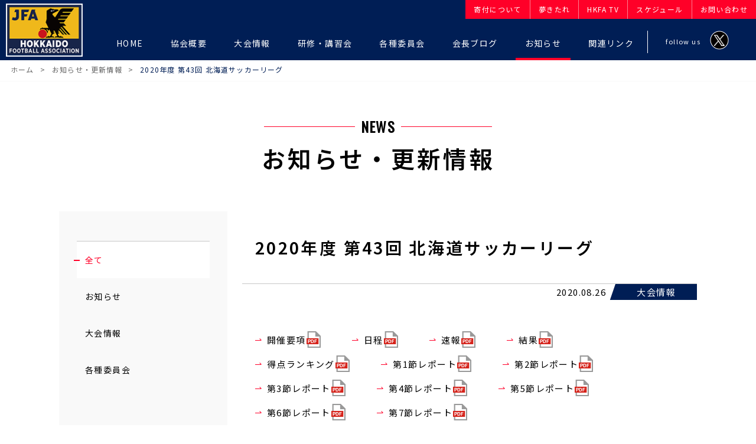

--- FILE ---
content_type: text/html; charset=UTF-8
request_url: https://www.hfa-dream.or.jp/news/tournament/1syu/20200401-01/
body_size: 11082
content:

<!DOCTYPE html>
<html lang="ja">
	<head>
		<meta charset="utf-8">
		
		<!-- All in One SEO 4.9.3 - aioseo.com -->
	<meta name="robots" content="max-image-preview:large" />
	<meta name="author" content="soltecadmin"/>
	<link rel="canonical" href="https://www.hfa-dream.or.jp/news/tournament/1syu/20200401-01/" />
	<meta name="generator" content="All in One SEO (AIOSEO) 4.9.3" />
		<meta property="og:locale" content="ja_JP" />
		<meta property="og:site_name" content="公益財団法人 北海道サッカー協会 | 公式ホームページ。各種大会の結果や情報を掲載しています。" />
		<meta property="og:type" content="article" />
		<meta property="og:title" content="2020年度 第43回 北海道サッカーリーグ | 公益財団法人 北海道サッカー協会" />
		<meta property="og:url" content="https://www.hfa-dream.or.jp/news/tournament/1syu/20200401-01/" />
		<meta property="article:published_time" content="2020-08-26T01:08:35+00:00" />
		<meta property="article:modified_time" content="2020-11-10T05:18:00+00:00" />
		<meta name="twitter:card" content="summary" />
		<meta name="twitter:title" content="2020年度 第43回 北海道サッカーリーグ | 公益財団法人 北海道サッカー協会" />
		<script type="application/ld+json" class="aioseo-schema">
			{"@context":"https:\/\/schema.org","@graph":[{"@type":"Article","@id":"https:\/\/www.hfa-dream.or.jp\/news\/tournament\/1syu\/20200401-01\/#article","name":"2020\u5e74\u5ea6 \u7b2c43\u56de \u5317\u6d77\u9053\u30b5\u30c3\u30ab\u30fc\u30ea\u30fc\u30b0 | \u516c\u76ca\u8ca1\u56e3\u6cd5\u4eba \u5317\u6d77\u9053\u30b5\u30c3\u30ab\u30fc\u5354\u4f1a","headline":"2020\u5e74\u5ea6 \u7b2c43\u56de \u5317\u6d77\u9053\u30b5\u30c3\u30ab\u30fc\u30ea\u30fc\u30b0","author":{"@id":"https:\/\/www.hfa-dream.or.jp\/news\/author\/soltecadmin\/#author"},"publisher":{"@id":"https:\/\/www.hfa-dream.or.jp\/#organization"},"datePublished":"2020-08-26T10:08:35+09:00","dateModified":"2020-11-10T14:18:00+09:00","inLanguage":"ja","mainEntityOfPage":{"@id":"https:\/\/www.hfa-dream.or.jp\/news\/tournament\/1syu\/20200401-01\/#webpage"},"isPartOf":{"@id":"https:\/\/www.hfa-dream.or.jp\/news\/tournament\/1syu\/20200401-01\/#webpage"},"articleSection":"\u7b2c1\u7a2e, \u5168\u822c, \u5317\u6d77\u9053\u5927\u4f1a, \u5927\u4f1a\u60c5\u5831"},{"@type":"BreadcrumbList","@id":"https:\/\/www.hfa-dream.or.jp\/news\/tournament\/1syu\/20200401-01\/#breadcrumblist","itemListElement":[{"@type":"ListItem","@id":"https:\/\/www.hfa-dream.or.jp#listItem","position":1,"name":"\u30db\u30fc\u30e0","item":"https:\/\/www.hfa-dream.or.jp","nextItem":{"@type":"ListItem","@id":"https:\/\/www.hfa-dream.or.jp\/news\/category\/tournament\/#listItem","name":"\u5927\u4f1a\u60c5\u5831"}},{"@type":"ListItem","@id":"https:\/\/www.hfa-dream.or.jp\/news\/category\/tournament\/#listItem","position":2,"name":"\u5927\u4f1a\u60c5\u5831","item":"https:\/\/www.hfa-dream.or.jp\/news\/category\/tournament\/","nextItem":{"@type":"ListItem","@id":"https:\/\/www.hfa-dream.or.jp\/news\/category\/tournament\/1syu\/#listItem","name":"\u7b2c1\u7a2e"},"previousItem":{"@type":"ListItem","@id":"https:\/\/www.hfa-dream.or.jp#listItem","name":"\u30db\u30fc\u30e0"}},{"@type":"ListItem","@id":"https:\/\/www.hfa-dream.or.jp\/news\/category\/tournament\/1syu\/#listItem","position":3,"name":"\u7b2c1\u7a2e","item":"https:\/\/www.hfa-dream.or.jp\/news\/category\/tournament\/1syu\/","nextItem":{"@type":"ListItem","@id":"https:\/\/www.hfa-dream.or.jp\/news\/category\/tournament\/1syu\/1syu-hkd\/#listItem","name":"\u5317\u6d77\u9053\u5927\u4f1a"},"previousItem":{"@type":"ListItem","@id":"https:\/\/www.hfa-dream.or.jp\/news\/category\/tournament\/#listItem","name":"\u5927\u4f1a\u60c5\u5831"}},{"@type":"ListItem","@id":"https:\/\/www.hfa-dream.or.jp\/news\/category\/tournament\/1syu\/1syu-hkd\/#listItem","position":4,"name":"\u5317\u6d77\u9053\u5927\u4f1a","item":"https:\/\/www.hfa-dream.or.jp\/news\/category\/tournament\/1syu\/1syu-hkd\/","nextItem":{"@type":"ListItem","@id":"https:\/\/www.hfa-dream.or.jp\/news\/category\/tournament\/1syu\/1syu-hkd\/01\/#listItem","name":"\u5168\u822c"},"previousItem":{"@type":"ListItem","@id":"https:\/\/www.hfa-dream.or.jp\/news\/category\/tournament\/1syu\/#listItem","name":"\u7b2c1\u7a2e"}},{"@type":"ListItem","@id":"https:\/\/www.hfa-dream.or.jp\/news\/category\/tournament\/1syu\/1syu-hkd\/01\/#listItem","position":5,"name":"\u5168\u822c","item":"https:\/\/www.hfa-dream.or.jp\/news\/category\/tournament\/1syu\/1syu-hkd\/01\/","nextItem":{"@type":"ListItem","@id":"https:\/\/www.hfa-dream.or.jp\/news\/tournament\/1syu\/20200401-01\/#listItem","name":"2020\u5e74\u5ea6 \u7b2c43\u56de \u5317\u6d77\u9053\u30b5\u30c3\u30ab\u30fc\u30ea\u30fc\u30b0"},"previousItem":{"@type":"ListItem","@id":"https:\/\/www.hfa-dream.or.jp\/news\/category\/tournament\/1syu\/1syu-hkd\/#listItem","name":"\u5317\u6d77\u9053\u5927\u4f1a"}},{"@type":"ListItem","@id":"https:\/\/www.hfa-dream.or.jp\/news\/tournament\/1syu\/20200401-01\/#listItem","position":6,"name":"2020\u5e74\u5ea6 \u7b2c43\u56de \u5317\u6d77\u9053\u30b5\u30c3\u30ab\u30fc\u30ea\u30fc\u30b0","previousItem":{"@type":"ListItem","@id":"https:\/\/www.hfa-dream.or.jp\/news\/category\/tournament\/1syu\/1syu-hkd\/01\/#listItem","name":"\u5168\u822c"}}]},{"@type":"Organization","@id":"https:\/\/www.hfa-dream.or.jp\/#organization","name":"\u516c\u76ca\u8ca1\u56e3\u6cd5\u4eba \u5317\u6d77\u9053\u30b5\u30c3\u30ab\u30fc\u5354\u4f1a","description":"\u516c\u5f0f\u30db\u30fc\u30e0\u30da\u30fc\u30b8\u3002\u5404\u7a2e\u5927\u4f1a\u306e\u7d50\u679c\u3084\u60c5\u5831\u3092\u63b2\u8f09\u3057\u3066\u3044\u307e\u3059\u3002","url":"https:\/\/www.hfa-dream.or.jp\/"},{"@type":"Person","@id":"https:\/\/www.hfa-dream.or.jp\/news\/author\/soltecadmin\/#author","url":"https:\/\/www.hfa-dream.or.jp\/news\/author\/soltecadmin\/","name":"soltecadmin","image":{"@type":"ImageObject","@id":"https:\/\/www.hfa-dream.or.jp\/news\/tournament\/1syu\/20200401-01\/#authorImage","url":"https:\/\/secure.gravatar.com\/avatar\/e5431357fb77f0048a02092b6371dddc71776b03fcc701ca5add4007f001b8eb?s=96&d=mm&r=g","width":96,"height":96,"caption":"soltecadmin"}},{"@type":"WebPage","@id":"https:\/\/www.hfa-dream.or.jp\/news\/tournament\/1syu\/20200401-01\/#webpage","url":"https:\/\/www.hfa-dream.or.jp\/news\/tournament\/1syu\/20200401-01\/","name":"2020\u5e74\u5ea6 \u7b2c43\u56de \u5317\u6d77\u9053\u30b5\u30c3\u30ab\u30fc\u30ea\u30fc\u30b0 | \u516c\u76ca\u8ca1\u56e3\u6cd5\u4eba \u5317\u6d77\u9053\u30b5\u30c3\u30ab\u30fc\u5354\u4f1a","inLanguage":"ja","isPartOf":{"@id":"https:\/\/www.hfa-dream.or.jp\/#website"},"breadcrumb":{"@id":"https:\/\/www.hfa-dream.or.jp\/news\/tournament\/1syu\/20200401-01\/#breadcrumblist"},"author":{"@id":"https:\/\/www.hfa-dream.or.jp\/news\/author\/soltecadmin\/#author"},"creator":{"@id":"https:\/\/www.hfa-dream.or.jp\/news\/author\/soltecadmin\/#author"},"datePublished":"2020-08-26T10:08:35+09:00","dateModified":"2020-11-10T14:18:00+09:00"},{"@type":"WebSite","@id":"https:\/\/www.hfa-dream.or.jp\/#website","url":"https:\/\/www.hfa-dream.or.jp\/","name":"\u516c\u76ca\u8ca1\u56e3\u6cd5\u4eba \u5317\u6d77\u9053\u30b5\u30c3\u30ab\u30fc\u5354\u4f1a","description":"\u516c\u5f0f\u30db\u30fc\u30e0\u30da\u30fc\u30b8\u3002\u5404\u7a2e\u5927\u4f1a\u306e\u7d50\u679c\u3084\u60c5\u5831\u3092\u63b2\u8f09\u3057\u3066\u3044\u307e\u3059\u3002","inLanguage":"ja","publisher":{"@id":"https:\/\/www.hfa-dream.or.jp\/#organization"}}]}
		</script>
		<!-- All in One SEO -->

<link rel="alternate" title="oEmbed (JSON)" type="application/json+oembed" href="https://www.hfa-dream.or.jp/wp-json/oembed/1.0/embed?url=https%3A%2F%2Fwww.hfa-dream.or.jp%2Fnews%2Ftournament%2F1syu%2F20200401-01%2F" />
<link rel="alternate" title="oEmbed (XML)" type="text/xml+oembed" href="https://www.hfa-dream.or.jp/wp-json/oembed/1.0/embed?url=https%3A%2F%2Fwww.hfa-dream.or.jp%2Fnews%2Ftournament%2F1syu%2F20200401-01%2F&#038;format=xml" />
<style id='wp-img-auto-sizes-contain-inline-css' type='text/css'>
img:is([sizes=auto i],[sizes^="auto," i]){contain-intrinsic-size:3000px 1500px}
/*# sourceURL=wp-img-auto-sizes-contain-inline-css */
</style>
<link rel='stylesheet' id='eo-leaflet.js-css' href='https://www.hfa-dream.or.jp/wp-content/plugins/event-organiser/lib/leaflet/leaflet.min.css?ver=1.4.0' type='text/css' media='all' />
<style id='eo-leaflet.js-inline-css' type='text/css'>
.leaflet-popup-close-button{box-shadow:none!important;}
/*# sourceURL=eo-leaflet.js-inline-css */
</style>
<style id='wp-emoji-styles-inline-css' type='text/css'>

	img.wp-smiley, img.emoji {
		display: inline !important;
		border: none !important;
		box-shadow: none !important;
		height: 1em !important;
		width: 1em !important;
		margin: 0 0.07em !important;
		vertical-align: -0.1em !important;
		background: none !important;
		padding: 0 !important;
	}
/*# sourceURL=wp-emoji-styles-inline-css */
</style>
<style id='wp-block-library-inline-css' type='text/css'>
:root{--wp-block-synced-color:#7a00df;--wp-block-synced-color--rgb:122,0,223;--wp-bound-block-color:var(--wp-block-synced-color);--wp-editor-canvas-background:#ddd;--wp-admin-theme-color:#007cba;--wp-admin-theme-color--rgb:0,124,186;--wp-admin-theme-color-darker-10:#006ba1;--wp-admin-theme-color-darker-10--rgb:0,107,160.5;--wp-admin-theme-color-darker-20:#005a87;--wp-admin-theme-color-darker-20--rgb:0,90,135;--wp-admin-border-width-focus:2px}@media (min-resolution:192dpi){:root{--wp-admin-border-width-focus:1.5px}}.wp-element-button{cursor:pointer}:root .has-very-light-gray-background-color{background-color:#eee}:root .has-very-dark-gray-background-color{background-color:#313131}:root .has-very-light-gray-color{color:#eee}:root .has-very-dark-gray-color{color:#313131}:root .has-vivid-green-cyan-to-vivid-cyan-blue-gradient-background{background:linear-gradient(135deg,#00d084,#0693e3)}:root .has-purple-crush-gradient-background{background:linear-gradient(135deg,#34e2e4,#4721fb 50%,#ab1dfe)}:root .has-hazy-dawn-gradient-background{background:linear-gradient(135deg,#faaca8,#dad0ec)}:root .has-subdued-olive-gradient-background{background:linear-gradient(135deg,#fafae1,#67a671)}:root .has-atomic-cream-gradient-background{background:linear-gradient(135deg,#fdd79a,#004a59)}:root .has-nightshade-gradient-background{background:linear-gradient(135deg,#330968,#31cdcf)}:root .has-midnight-gradient-background{background:linear-gradient(135deg,#020381,#2874fc)}:root{--wp--preset--font-size--normal:16px;--wp--preset--font-size--huge:42px}.has-regular-font-size{font-size:1em}.has-larger-font-size{font-size:2.625em}.has-normal-font-size{font-size:var(--wp--preset--font-size--normal)}.has-huge-font-size{font-size:var(--wp--preset--font-size--huge)}.has-text-align-center{text-align:center}.has-text-align-left{text-align:left}.has-text-align-right{text-align:right}.has-fit-text{white-space:nowrap!important}#end-resizable-editor-section{display:none}.aligncenter{clear:both}.items-justified-left{justify-content:flex-start}.items-justified-center{justify-content:center}.items-justified-right{justify-content:flex-end}.items-justified-space-between{justify-content:space-between}.screen-reader-text{border:0;clip-path:inset(50%);height:1px;margin:-1px;overflow:hidden;padding:0;position:absolute;width:1px;word-wrap:normal!important}.screen-reader-text:focus{background-color:#ddd;clip-path:none;color:#444;display:block;font-size:1em;height:auto;left:5px;line-height:normal;padding:15px 23px 14px;text-decoration:none;top:5px;width:auto;z-index:100000}html :where(.has-border-color){border-style:solid}html :where([style*=border-top-color]){border-top-style:solid}html :where([style*=border-right-color]){border-right-style:solid}html :where([style*=border-bottom-color]){border-bottom-style:solid}html :where([style*=border-left-color]){border-left-style:solid}html :where([style*=border-width]){border-style:solid}html :where([style*=border-top-width]){border-top-style:solid}html :where([style*=border-right-width]){border-right-style:solid}html :where([style*=border-bottom-width]){border-bottom-style:solid}html :where([style*=border-left-width]){border-left-style:solid}html :where(img[class*=wp-image-]){height:auto;max-width:100%}:where(figure){margin:0 0 1em}html :where(.is-position-sticky){--wp-admin--admin-bar--position-offset:var(--wp-admin--admin-bar--height,0px)}@media screen and (max-width:600px){html :where(.is-position-sticky){--wp-admin--admin-bar--position-offset:0px}}

/*# sourceURL=wp-block-library-inline-css */
</style><style id='global-styles-inline-css' type='text/css'>
:root{--wp--preset--aspect-ratio--square: 1;--wp--preset--aspect-ratio--4-3: 4/3;--wp--preset--aspect-ratio--3-4: 3/4;--wp--preset--aspect-ratio--3-2: 3/2;--wp--preset--aspect-ratio--2-3: 2/3;--wp--preset--aspect-ratio--16-9: 16/9;--wp--preset--aspect-ratio--9-16: 9/16;--wp--preset--color--black: #000000;--wp--preset--color--cyan-bluish-gray: #abb8c3;--wp--preset--color--white: #ffffff;--wp--preset--color--pale-pink: #f78da7;--wp--preset--color--vivid-red: #cf2e2e;--wp--preset--color--luminous-vivid-orange: #ff6900;--wp--preset--color--luminous-vivid-amber: #fcb900;--wp--preset--color--light-green-cyan: #7bdcb5;--wp--preset--color--vivid-green-cyan: #00d084;--wp--preset--color--pale-cyan-blue: #8ed1fc;--wp--preset--color--vivid-cyan-blue: #0693e3;--wp--preset--color--vivid-purple: #9b51e0;--wp--preset--gradient--vivid-cyan-blue-to-vivid-purple: linear-gradient(135deg,rgb(6,147,227) 0%,rgb(155,81,224) 100%);--wp--preset--gradient--light-green-cyan-to-vivid-green-cyan: linear-gradient(135deg,rgb(122,220,180) 0%,rgb(0,208,130) 100%);--wp--preset--gradient--luminous-vivid-amber-to-luminous-vivid-orange: linear-gradient(135deg,rgb(252,185,0) 0%,rgb(255,105,0) 100%);--wp--preset--gradient--luminous-vivid-orange-to-vivid-red: linear-gradient(135deg,rgb(255,105,0) 0%,rgb(207,46,46) 100%);--wp--preset--gradient--very-light-gray-to-cyan-bluish-gray: linear-gradient(135deg,rgb(238,238,238) 0%,rgb(169,184,195) 100%);--wp--preset--gradient--cool-to-warm-spectrum: linear-gradient(135deg,rgb(74,234,220) 0%,rgb(151,120,209) 20%,rgb(207,42,186) 40%,rgb(238,44,130) 60%,rgb(251,105,98) 80%,rgb(254,248,76) 100%);--wp--preset--gradient--blush-light-purple: linear-gradient(135deg,rgb(255,206,236) 0%,rgb(152,150,240) 100%);--wp--preset--gradient--blush-bordeaux: linear-gradient(135deg,rgb(254,205,165) 0%,rgb(254,45,45) 50%,rgb(107,0,62) 100%);--wp--preset--gradient--luminous-dusk: linear-gradient(135deg,rgb(255,203,112) 0%,rgb(199,81,192) 50%,rgb(65,88,208) 100%);--wp--preset--gradient--pale-ocean: linear-gradient(135deg,rgb(255,245,203) 0%,rgb(182,227,212) 50%,rgb(51,167,181) 100%);--wp--preset--gradient--electric-grass: linear-gradient(135deg,rgb(202,248,128) 0%,rgb(113,206,126) 100%);--wp--preset--gradient--midnight: linear-gradient(135deg,rgb(2,3,129) 0%,rgb(40,116,252) 100%);--wp--preset--font-size--small: 13px;--wp--preset--font-size--medium: 20px;--wp--preset--font-size--large: 36px;--wp--preset--font-size--x-large: 42px;--wp--preset--spacing--20: 0.44rem;--wp--preset--spacing--30: 0.67rem;--wp--preset--spacing--40: 1rem;--wp--preset--spacing--50: 1.5rem;--wp--preset--spacing--60: 2.25rem;--wp--preset--spacing--70: 3.38rem;--wp--preset--spacing--80: 5.06rem;--wp--preset--shadow--natural: 6px 6px 9px rgba(0, 0, 0, 0.2);--wp--preset--shadow--deep: 12px 12px 50px rgba(0, 0, 0, 0.4);--wp--preset--shadow--sharp: 6px 6px 0px rgba(0, 0, 0, 0.2);--wp--preset--shadow--outlined: 6px 6px 0px -3px rgb(255, 255, 255), 6px 6px rgb(0, 0, 0);--wp--preset--shadow--crisp: 6px 6px 0px rgb(0, 0, 0);}:where(.is-layout-flex){gap: 0.5em;}:where(.is-layout-grid){gap: 0.5em;}body .is-layout-flex{display: flex;}.is-layout-flex{flex-wrap: wrap;align-items: center;}.is-layout-flex > :is(*, div){margin: 0;}body .is-layout-grid{display: grid;}.is-layout-grid > :is(*, div){margin: 0;}:where(.wp-block-columns.is-layout-flex){gap: 2em;}:where(.wp-block-columns.is-layout-grid){gap: 2em;}:where(.wp-block-post-template.is-layout-flex){gap: 1.25em;}:where(.wp-block-post-template.is-layout-grid){gap: 1.25em;}.has-black-color{color: var(--wp--preset--color--black) !important;}.has-cyan-bluish-gray-color{color: var(--wp--preset--color--cyan-bluish-gray) !important;}.has-white-color{color: var(--wp--preset--color--white) !important;}.has-pale-pink-color{color: var(--wp--preset--color--pale-pink) !important;}.has-vivid-red-color{color: var(--wp--preset--color--vivid-red) !important;}.has-luminous-vivid-orange-color{color: var(--wp--preset--color--luminous-vivid-orange) !important;}.has-luminous-vivid-amber-color{color: var(--wp--preset--color--luminous-vivid-amber) !important;}.has-light-green-cyan-color{color: var(--wp--preset--color--light-green-cyan) !important;}.has-vivid-green-cyan-color{color: var(--wp--preset--color--vivid-green-cyan) !important;}.has-pale-cyan-blue-color{color: var(--wp--preset--color--pale-cyan-blue) !important;}.has-vivid-cyan-blue-color{color: var(--wp--preset--color--vivid-cyan-blue) !important;}.has-vivid-purple-color{color: var(--wp--preset--color--vivid-purple) !important;}.has-black-background-color{background-color: var(--wp--preset--color--black) !important;}.has-cyan-bluish-gray-background-color{background-color: var(--wp--preset--color--cyan-bluish-gray) !important;}.has-white-background-color{background-color: var(--wp--preset--color--white) !important;}.has-pale-pink-background-color{background-color: var(--wp--preset--color--pale-pink) !important;}.has-vivid-red-background-color{background-color: var(--wp--preset--color--vivid-red) !important;}.has-luminous-vivid-orange-background-color{background-color: var(--wp--preset--color--luminous-vivid-orange) !important;}.has-luminous-vivid-amber-background-color{background-color: var(--wp--preset--color--luminous-vivid-amber) !important;}.has-light-green-cyan-background-color{background-color: var(--wp--preset--color--light-green-cyan) !important;}.has-vivid-green-cyan-background-color{background-color: var(--wp--preset--color--vivid-green-cyan) !important;}.has-pale-cyan-blue-background-color{background-color: var(--wp--preset--color--pale-cyan-blue) !important;}.has-vivid-cyan-blue-background-color{background-color: var(--wp--preset--color--vivid-cyan-blue) !important;}.has-vivid-purple-background-color{background-color: var(--wp--preset--color--vivid-purple) !important;}.has-black-border-color{border-color: var(--wp--preset--color--black) !important;}.has-cyan-bluish-gray-border-color{border-color: var(--wp--preset--color--cyan-bluish-gray) !important;}.has-white-border-color{border-color: var(--wp--preset--color--white) !important;}.has-pale-pink-border-color{border-color: var(--wp--preset--color--pale-pink) !important;}.has-vivid-red-border-color{border-color: var(--wp--preset--color--vivid-red) !important;}.has-luminous-vivid-orange-border-color{border-color: var(--wp--preset--color--luminous-vivid-orange) !important;}.has-luminous-vivid-amber-border-color{border-color: var(--wp--preset--color--luminous-vivid-amber) !important;}.has-light-green-cyan-border-color{border-color: var(--wp--preset--color--light-green-cyan) !important;}.has-vivid-green-cyan-border-color{border-color: var(--wp--preset--color--vivid-green-cyan) !important;}.has-pale-cyan-blue-border-color{border-color: var(--wp--preset--color--pale-cyan-blue) !important;}.has-vivid-cyan-blue-border-color{border-color: var(--wp--preset--color--vivid-cyan-blue) !important;}.has-vivid-purple-border-color{border-color: var(--wp--preset--color--vivid-purple) !important;}.has-vivid-cyan-blue-to-vivid-purple-gradient-background{background: var(--wp--preset--gradient--vivid-cyan-blue-to-vivid-purple) !important;}.has-light-green-cyan-to-vivid-green-cyan-gradient-background{background: var(--wp--preset--gradient--light-green-cyan-to-vivid-green-cyan) !important;}.has-luminous-vivid-amber-to-luminous-vivid-orange-gradient-background{background: var(--wp--preset--gradient--luminous-vivid-amber-to-luminous-vivid-orange) !important;}.has-luminous-vivid-orange-to-vivid-red-gradient-background{background: var(--wp--preset--gradient--luminous-vivid-orange-to-vivid-red) !important;}.has-very-light-gray-to-cyan-bluish-gray-gradient-background{background: var(--wp--preset--gradient--very-light-gray-to-cyan-bluish-gray) !important;}.has-cool-to-warm-spectrum-gradient-background{background: var(--wp--preset--gradient--cool-to-warm-spectrum) !important;}.has-blush-light-purple-gradient-background{background: var(--wp--preset--gradient--blush-light-purple) !important;}.has-blush-bordeaux-gradient-background{background: var(--wp--preset--gradient--blush-bordeaux) !important;}.has-luminous-dusk-gradient-background{background: var(--wp--preset--gradient--luminous-dusk) !important;}.has-pale-ocean-gradient-background{background: var(--wp--preset--gradient--pale-ocean) !important;}.has-electric-grass-gradient-background{background: var(--wp--preset--gradient--electric-grass) !important;}.has-midnight-gradient-background{background: var(--wp--preset--gradient--midnight) !important;}.has-small-font-size{font-size: var(--wp--preset--font-size--small) !important;}.has-medium-font-size{font-size: var(--wp--preset--font-size--medium) !important;}.has-large-font-size{font-size: var(--wp--preset--font-size--large) !important;}.has-x-large-font-size{font-size: var(--wp--preset--font-size--x-large) !important;}
/*# sourceURL=global-styles-inline-css */
</style>

<style id='classic-theme-styles-inline-css' type='text/css'>
/*! This file is auto-generated */
.wp-block-button__link{color:#fff;background-color:#32373c;border-radius:9999px;box-shadow:none;text-decoration:none;padding:calc(.667em + 2px) calc(1.333em + 2px);font-size:1.125em}.wp-block-file__button{background:#32373c;color:#fff;text-decoration:none}
/*# sourceURL=/wp-includes/css/classic-themes.min.css */
</style>
<link rel="https://api.w.org/" href="https://www.hfa-dream.or.jp/wp-json/" /><link rel="alternate" title="JSON" type="application/json" href="https://www.hfa-dream.or.jp/wp-json/wp/v2/posts/2816" /><link rel="EditURI" type="application/rsd+xml" title="RSD" href="https://www.hfa-dream.or.jp/xmlrpc.php?rsd" />
<meta name="generator" content="WordPress 6.9" />
<link rel='shortlink' href='https://www.hfa-dream.or.jp/?p=2816' />
		<title>2020年度 第43回 北海道サッカーリーグ | 公益財団法人 北海道サッカー協会</title>
		<meta name="description" content="北海道サッカー協会からのお知らせやホームページ更新情報です。">
		<meta property="og:title" content="2020年度 第43回 北海道サッカーリーグ｜公益財団法人 北海道サッカー協会" />
		<meta property="og:description" content="北海道サッカー協会からのお知らせやホームページ更新情報です。" />
		<meta property="og:type" content="article">
		<meta property="og:url" content="http://www.hfa-dream.or.jp/news/tournament/1syu/20200401-01/">
		<meta property="og:locale" content="ja_JP">
		<meta property="og:site_name" content="公益財団法人 北海道サッカー協会" />
		<meta property="og:image" content="https://www.hfa-dream.or.jp/img/ogp.png" />
		<meta name="viewport" content="width=device-width">
		<meta name="format-detection" content="telephone=no" />
		<link rel="shortcut icon" href="https://www.hfa-dream.or.jp/wp-content/themes/hfa/favicon.ico" type="image/vnd.microsoft.icon" />
		<link rel="apple-touch-icon" sizes="120x120" href="/favicon/apple-touch-icon.png">
		<link rel="icon" type="image/png" sizes="32x32" href="/favicon/favicon-32x32.png">
		<link rel="icon" type="image/png" sizes="16x16" href="/favicon/favicon-16x16.png">
		<link rel="manifest" href="/favicon/site.webmanifest">
		<link rel="mask-icon" href="/favicon/safari-pinned-tab.svg" color="#001e55">
		<meta name="msapplication-TileColor" content="#001e55">
		<meta name="theme-color" content="#001e55">
		<meta name="apple-mobile-web-app-title" content="公益財団法人 北海道サッカー協会">
		<link rel="stylesheet" href="/css/reset.css">
		<link rel="stylesheet" href="/css/common.css">
		<link rel="stylesheet" href="/css/style.css">
		<link rel="stylesheet" href="/css/news.css">
<!-- Global site tag (gtag.js) - Google Analytics -->
		<script async src="https://www.googletagmanager.com/gtag/js?id=UA-166003760-1"></script>
		<script>
		window.dataLayer = window.dataLayer || [];
		function gtag(){dataLayer.push(arguments);}
		gtag('js', new Date());
		gtag('config', 'UA-166003760-1');
		</script>
	</head>
	<body id="bodyWrap" class="newstop">
<header>
	<div id="header" class="headerSet">
		<div class="logo">
			<a href="/">
				<img src="/img/logo01.png" alt="公益財団法人 北海道サッカー協会">
			</a>
		</div>
		<div class="navBtn">
			<div class="navBtnbar">
				<span></span>
				<span></span>
				<span></span>
			</div>
			<span class="navBtntext">MENU</span>
			<span class="navBtntext claseText">CLOSE</span>
		</div>
	</div>
	<nav class="menuContainer">
		<div class="menu">
			<div class="headBtnset">
				<div class="headBtn">
					<a href="/donation">
						<p>寄付について</p>
					</a>
				</div>
				<div class="headBtn">
					<a href="/yumekitare">
						<p>夢きたれ</p>
					</a>
				</div>
				<div class="headBtn">
					<a href="/video">
						<p>HKFA TV</p>
					</a>
				</div>
				<div class="headBtn">
					<a href="https://www.hfa-dream.or.jp/#schedule">
						<p>スケジュール</p>
					</a>
				</div>
				<div class="headBtn">
					<a href="/inquiry">
						<p>お問い合わせ</p>
					</a>
				</div>
			</div>
			<ul class="category">
				<li class="home"><a href="/"><p class="navTitle"><span>HOME</span></p></a></li>
				<li class="openCategory message about plan history">
					<p class="navTitle"><span>協会概要</span></p>
					<div class="navitem">
						<div class="itemWrap">
							<ul>
								<li><a href="/message/">会長挨拶</a></li>
								<li><a href="/about/#about01">定款</a></li>
								<li><a href="/about/#about06">組織図</a></li>
							</ul>
							<ul>
								<li><a href="/about/#about02">役員名簿</a></li>
								<li><a href="/history/">協会沿革</a></li>
								<li><a href="/vision/">HKFA中期ビジョン</a></li>
							</ul>
							<ul>
								<li><a href="/plan/">事業計画</a></li>
								<li><a href="/about/#about04">議事録</a></li>
								<li><a href="/about/#about05">電子公告</a></li>
							</ul>
							<ul>
								<li><a href="/magazine/">広報誌</a></li>
								<li><a href="/member/">登録数</a></li>
								<li><a href="/donation/">寄付について</a></li>
							</ul>
						</div>
					</div>
				</li>
				<li class="openCategory tournament">
					<p class="navTitle"><span>大会情報</span></p>
					<div class="navitem">
						<div class="itemWrap">
							<ul>
								<li><a href="/tournament/1syu/">第1種</a></li>
								<li><a href="/tournament/2syu/">第2種(U-18)</a></li>
								<li><a href="/tournament/3syu/">第3種(U-15)</a></li>
								<li><a href="/tournament/4syu/">第4種(U-12)</a></li>
							</ul>
							<ul>
								<li><a href="/tournament/women/">女子</a></li>
								<li><a href="/tournament/nadeshikohiroba/">なでしこひろば・スクール</a></li>
								<li><a href="/tournament/senior/">シニア</a></li>
								<li><a href="/tournament/futsal/">フットサル</a></li>
								<li><a href="/tournament/kids/">キッズ</a></li>
							</ul>
							<ul>
								<li><a href="/tournament/beach/">ビーチ</a></li>
								<li><a href="/tournament/club/">クラブユース</a></li>
								<li><a href="/tournament/challenge/">チャレンジド</a></li>
								<li><a href="/tournament/event/">イベント</a></li>
							</ul>
						</div>
					</div>
				</li>
				<li class="openCategory training">
					<p class="navTitle"><span>研修・講習会</span></p>
					<div class="navitem">
						<div class="itemWrap">
							<ul>
								<li><a href="/training-technical/">技術委員会</a></li>
								<li><a href="/training-referee/">審判委員会</a></li>
								<li><a href="/training-qualification/">フットサル委員会</a></li>
							</ul>
							<ul>
								<li><a href="/training-kids/">キッズ委員会</a></li>
								<li><a href="/training-medicine/">医学委員会</a></li>
							</ul>
						</div>
					</div>
				</li>
				<li class="openCategory committee">
					<p class="navTitle"><span>各種委員会</span></p>
					<div class="navitem">
						<div class="itemWrap">
							<ul>
								<li><a href="/committee/1syu/">第1種委員会</a></li>
								<li><a href="/committee/2syu/">第2種委員会</a></li>
								<li><a href="/committee/3syu/">第3種委員会</a></li>
								<li><a href="/committee/4syu/">第4種委員会</a></li>
							</ul>
							<ul>
								<li><a href="/committee/women/">女子委員会</a></li>
								<li><a href="/committee/kids/">キッズ委員会</a></li>
								<li><a href="/committee/senior/">シニア委員会</a></li>
								<li><a href="/committee/futsal/">フットサル委員会</a></li>
							</ul>
							<ul>
								<li><a href="/committee/technical/">技術委員会</a></li>
								<li><a href="/committee/referee/">審判委員会</a></li>
								<li><a href="/committee/medicine/">医学委員会</a></li>
								<li><a href="/committee/finance/">財務委員会</a></li>
								<li><a href="/committee/general/">総務委員会</a></li>
							</ul>
						</div>
					</div>
				</li>
				<li class="blog"><a href="/blog/"><p class="navTitle"><span>会長ブログ</span></p></a></li>
				<li class="news"><a href="/news/"><p class="navTitle"><span>お知らせ</span></p></a></li>
				<li class="link positionSet"><a href="/link/"><p class="navTitle"><span>関連リンク</span></p></a></li>
				<li class="twitter"><span>follow us</span><a href="https://twitter.com/HokkaidoFA"><img src="/img/twittericons.png" alt=""></a></li>
			</ul>
		</div>
	</nav>
</header>
	<div id="layerWrap">
		<div id="topic">
			<ul>
				<li><a href="/">ホーム</a></li>
				<li><a href="/news/">お知らせ・更新情報</a></li>
				<li class="now">
2020年度 第43回 北海道サッカーリーグ				</li>
			</ul>
		</div>
		<div id="mainText">
			<div class="mainText long set">
				<p>NEWS</p>
				<h1>お知らせ・更新情報</h1>
			</div>
		</div>
	</div>
	<section id="newsDetails">
		<div class="inner news">
			<div class="mode_sp">
				<div class="tab-select-outer selectnewsNav">
					<select id="tab-select">
						<option selected value="tab00">全て</option>
						<option  value="tab01" data-cat="news">お知らせ</option>
						<option  value="tab02" data-cat="tournament">大会情報</option>
						<option  value="tab03" data-cat="committee">各種委員会</option>
					</select>
				</div>
			</div>
			<div class="mode_pc newsnavWrap">
				<ul class="mode_pc navNews">
					<li id="tab00" class="select"><a href="/news/">全て</a></li>
					<li class="" id="tab01"><a href="/news/?news_category=news">お知らせ</a></li>
					<li class="" id="tab02"><a href="/news/?news_category=tournament">大会情報</a></li>
					<li class="" id="tab03"><a href="/news/?news_category=committee">各種委員会</a></li>
				</ul>
			</div>

			<div class="newslistWrap">
				<div>
					<div class="newsWrap">
						<div class="articleTitle">
							<h2>2020年度 第43回 北海道サッカーリーグ</h2>
						</div>
						<div class="articleContents">
							<div class="newsParts">
								<time>2020.08.26</time>
								<p class="category">
									<span>大会情報</span>
								</p>
							</div>
							<div class="contents">
								<div class="articleText">
							</div>
								<div class="articleList">
									<ul class="listSet">
										<li>
											<div>
												<a href="https://www.hfa-dream.or.jp/wp-content/uploads/2020/06/2020070301.pdf" class="arrowSmall move blockSet">
													<div class="text">
														<p>開催要項</p>
													</div>
												</a>
											</div>
										</li>
										<li>
											<div>
												<a href="https://www.hfa-dream.or.jp/wp-content/uploads/2020/09/2020062601-02.pdf" class="arrowSmall move blockSet">
													<div class="text">
														<p>日程</p>
													</div>
												</a>
											</div>
										</li>
										<li>
											<div>
												<a href="https://www.hfa-dream.or.jp/wp-content/uploads/2020/09/2020082502-06.pdf" class="arrowSmall move blockSet">
													<div class="text">
														<p>速報</p>
													</div>
												</a>
											</div>
										</li>
										<li>
											<div>
												<a href="https://www.hfa-dream.or.jp/wp-content/uploads/2020/09/2020082503-06.pdf" class="arrowSmall move blockSet">
													<div class="text">
														<p>結果</p>
													</div>
												</a>
											</div>
										</li>
										<li>
											<div>
												<a href="https://www.hfa-dream.or.jp/wp-content/uploads/2020/09/2020082504-04.pdf" class="arrowSmall move blockSet">
													<div class="text">
														<p>得点ランキング</p>
													</div>
												</a>
											</div>
										</li>
										<li>
											<div>
												<a href="https://www.hfa-dream.or.jp/wp-content/uploads/2020/08/2020082501.pdf" class="arrowSmall move blockSet">
													<div class="text">
														<p>第1節レポート</p>
													</div>
												</a>
											</div>
										</li>
										<li>
											<div>
												<a href="https://www.hfa-dream.or.jp/wp-content/uploads/2020/09/2020090103-01.pdf" class="arrowSmall move blockSet">
													<div class="text">
														<p>第2節レポート</p>
													</div>
												</a>
											</div>
										</li>
										<li>
											<div>
												<a href="https://www.hfa-dream.or.jp/wp-content/uploads/2020/09/2020090802-01.pdf" class="arrowSmall move blockSet">
													<div class="text">
														<p>第3節レポート</p>
													</div>
												</a>
											</div>
										</li>
										<li>
											<div>
												<a href="https://www.hfa-dream.or.jp/wp-content/uploads/2020/09/2020091501-02.pdf" class="arrowSmall move blockSet">
													<div class="text">
														<p>第4節レポート</p>
													</div>
												</a>
											</div>
										</li>
										<li>
											<div>
												<a href="https://www.hfa-dream.or.jp/wp-content/uploads/2020/09/2020092408-01.pdf" class="arrowSmall move blockSet">
													<div class="text">
														<p>第5節レポート</p>
													</div>
												</a>
											</div>
										</li>
										<li>
											<div>
												<a href="https://www.hfa-dream.or.jp/wp-content/uploads/2020/09/2020092001-01.pdf" class="arrowSmall move blockSet">
													<div class="text">
														<p>第6節レポート</p>
													</div>
												</a>
											</div>
										</li>
										<li>
											<div>
												<a href="https://www.hfa-dream.or.jp/wp-content/uploads/2020/09/2020100601.pdf" class="arrowSmall move blockSet">
													<div class="text">
														<p>第7節レポート</p>
													</div>
												</a>
											</div>
										</li>
									</ul>

								</div>
							</div>
								<div class="periodWrap">
									<div class="periodSet">
										<p class="period">期日:8/23-10/4</p>
										<p class="deadline">申込締切:7/14</p>
									</div>
								</div>
						</div>
						<div class="btncontainer">
							<div class="returnbtn">
								<a href="/news/"><p class="returnarrow move">NEWS一覧</p></a>
							</div>
						</div>
					</div>
				</div>
			</div>
		</div>
	</section>

<footer>

<div id="ftSns">
	<div class="ftSnswrap inner">
		<div class="SnsArea">
			<div class="timeLine">
				<div class="timeLineTitle">
					<a href="https://twitter.com/HokkaidoFA?ref_src=twsrc%5Etfw" target=”_blank” class="snsLink">
					<img src="/img/x_icon.png" alt="Xアイコン">
					<div>
						<p>公益財団法人 北海道サッカー協会【公式】</p>
						<p>@HokkaidoFA</p>
					</div>
					</a>
				</div>
				<a class="twitter-timeline" href="https://twitter.com/HokkaidoFA?ref_src=twsrc%5Etfw" data-width="400px" data-height="500px">Tweets by HokkaidoFA</a><script async src="https://platform.twitter.com/widgets.js" charset="utf-8"></script>
			</div>
			<div class="snsList">
				<div>
					<a href="https://www.youtube.com/@hkfatecnicalstudygroup1728" class="snsLink" target=”_blank”>
						<img src="/img/youtube_icon.png" alt="Youtubeアイコン" class="youtubeIcon">
						<div>
							<p>HKFA Tecnical Study Group</p>
							<p>@hkfatecnicalstudygroup1728</p>
						</div>
					</a>
					<a href="https://twitter.com/HKFA_technical/" class="snsLink"  target=”_blank”>
						<img src="/img/x_icon.png" alt="Xアイコン">
						<div>
							<p>北海道サッカー協会 技術委員会</p>
							<p>@HKFA_technical</p>
						</div>
					</a>
				</div>
			</div>
		</div>
	</div>
</div>

<div id="ftLink">
		<div>
			<ul class="ftLinkwrap inner">
				<li><a href="http://www.jfa.jp/" target="_blank"><img src="/img/footer_01.png" alt="JFA.jp"></a></li>
				<li><a href="http://www.jfa.jp/registration/" target="_blank"><img src="/img/footer_10.png" alt="JFA Web申請登録JFA IDの取得"></a></li>
				<li><a href="https://square.jfa.jp/squarePtnServlet/topmenu" target="_blank"><img src="/img/footer_11.png" alt="サッカーやろうよ！ 女子チーム検索サイト"></a></li>
				<li><a href="https://passport.jfa.jp/" target="_blank"><img src="/img/footer_12.png" alt="JFA Passport ログイン"></a></li>
				<li><a href="https://www.consadole-sapporo.jp/" target="_blank"><img src="/img/footer_03.png" alt="HOKKAIDO Consadole SAPPORO"></a></li>
				<li><a href="http://www.norddea.jp/" target="_blank"><img src="/img/footer_05.png" alt="NORDDEA Hokkaido"></a></li>
				<li><a href="http://www.espolada.com/" target="_blank"><img src="/img/footer_04.png" alt="Espolada"></a></li>
				<li><a href="https://www.jfa.jp/grass_roots/festival/" target="_blank"><img src="/img/footer_13.png" alt="JFA フェスティバル kids"></a></li>
				<!-- <li><a href="https://www.toto-dream.com/" target="_blank"><img src="/img/footer_09.png" alt="toto"></a></li> -->
				<li><a href="https://www.toto-growing.com/" target="_blank"><img src="/img/footer_14.png" alt="toto"></a></li>
				<li><a href="http://www.jfa.jp/nfc/" target="_blank"><img src="/img/footer_07.png" alt="JFA 夢 FIELD  日本のサッカーの未来のために"></a></li>

			</ul>
		</div>
	</div>
	<div id="ftAddress" class="ftAnchorlink">
		<div class="ftAddress">
			<div class="ftAddresswrap cf inner">
				<div class="ftSet cf">
					<div>
						<a href="/"><img src="/img/logo01.png" alt="公益財団法人 北海道サッカー協会">
						</a>
					</div>
					<div class="mode_sp">
						<p>公益財団法人<br>北海道サッカー協会</p>
					</div>
				</div>
				<div class="ftadSet">
					<p class="mode_pc">公益財団法人　北海道サッカー協会</p>
					<p>〒062-0912　<br class="mode_sp">札幌市豊平区水車町5丁目5-41　<br class="mode_sp">北海道フットボールセンター</p>
					<div><a href="https://goo.gl/maps/WddTxe3Z9izokm7e6" class="map mover"><span>MAP</span></a></div>
				</div>
			</div>
		</div>
	</div>
	<div id="ftNav" class="mode_pc">
		<div class="ftNavwrap inner">
			<div class="ftNavlist">
				<ul>
					<li><a href="/">HOME</a></li>
					<li><a href="/message/">会長挨拶</a></li>
					<li><a href="/about/">協会組織概要</a></li>
					<li><a href="/history/">協会沿革</a></li>
					<li><a href="/vision/">HKFA中期ビジョン</a></li>
					<li><a href="/plan/">事業計画</a></li>
					<li><a href="/magazine/">広報誌</a></li>
					<li><a href="/member/">登録数</a></li>
				</ul>
				<ul>
					<li><a href="/donation/">寄付について</a></li>
					<li><a href="/yumekitare/">夢きたれ</a></li>
					<li><a href="/video/">HKFA TV</a></li>
					<li><a href="/news/">お知らせ</a></li>
					<li><a href="/blog/">会長ブログ</a></li>
					<li><a href="/link/">関連リンク</a></li>
					<li><a href="/portal-women/">女性の活動支援情報</a></li>
					<li><a href="/portal-kids/">子どもたち支援情報</a></li>
				</ul>
			</div>
			<div>
				<ul>
					<li class="ftSubmenu"><a href="/tournament/">大会情報</a>
						<ul>
							<li>
								<ul class="submenuWrap">
									<li><a href="/tournament/1syu/">第1種</a></li>
									<li><a href="/tournament/2syu/">第2種(U-18)</a></li>
									<li><a href="/tournament/3syu/">第3種(U-15)</a></li>
									<li><a href="/tournament/4syu/">第4種(U-12)</a></li>
									<li><a href="/tournament/women/">女子</a></li>
									<li><a href="/tournament/nadeshikohiroba/">なでしこひろば・スクール</a></li>
									<li><a href="/tournament/senior/">シニア</a></li>
								</ul>
							</li>
							<li>
								<ul class="submenuWrap">
									<li><a href="/tournament/futsal/">フットサル</a></li>
									<li><a href="/tournament/kids/">キッズ</a></li>
									<li><a href="/tournament/beach/">ビーチ</a></li>
									<li><a href="/tournament/club/">クラブユース</a></li>
									<li><a href="/tournament/challenge/">チャレンジド</a></li>
									<li><a href="/tournament/event/">イベント</a></li>
								</ul>
							</li>
						</ul>
					</li>
				</ul>
			</div>
			<div>
				<ul>
					<li class="ftSubmenu"><a href="/committee/">各種委員会</a>
						<ul>
							<li>
								<ul class="submenuWrap">
									<li><a href="/committee/1syu/">第1種委員会</a></li>
									<li><a href="/committee/2syu/">第2種委員会</a></li>
									<li><a href="/committee/3syu/">第3種委員会</a></li>
									<li><a href="/committee/4syu/">第4種委員会</a></li>
									<li><a href="/committee/women/">女子委員会</a></li>
									<li><a href="/committee/kids/">キッズ委員会</a></li>
									<li><a href="/committee/senior/">シニア委員会</a></li>
								</ul>
							</li>
							<li>
								<ul class="submenuWrap">
									<li><a href="/committee/futsal/">フットサル委員会</a></li>
									<li><a href="/committee/technical/">技術委員会</a></li>
									<li><a href="/committee/referee/">審判委員会</a></li>
									<li><a href="/committee/medicine/">医学委員会</a></li>
									<li><a href="/committee/finance/">財務委員会</a></li>
									<li><a href="/committee/general/">総務委員会</a></li>
								</ul>
							</li>
						</ul>
					</li>
				</ul>
			</div>
			<div id="toTop" class="pagetop">
				<a href="#bodyWrap"></a>
			</div>
		</div>
	</div>
	<small>&copy; Hokkaido Football Association. <span class="ib">All Rights Reserved.</span></small>
</footer>
<script type="text/javascript" src="/js/jquery.js"></script>
<script type="text/javascript" src="/js/script.js"></script>
<script type="speculationrules">
{"prefetch":[{"source":"document","where":{"and":[{"href_matches":"/*"},{"not":{"href_matches":["/wp-*.php","/wp-admin/*","/wp-content/uploads/*","/wp-content/*","/wp-content/plugins/*","/wp-content/themes/hfa/*","/*\\?(.+)"]}},{"not":{"selector_matches":"a[rel~=\"nofollow\"]"}},{"not":{"selector_matches":".no-prefetch, .no-prefetch a"}}]},"eagerness":"conservative"}]}
</script>
<script id="wp-emoji-settings" type="application/json">
{"baseUrl":"https://s.w.org/images/core/emoji/17.0.2/72x72/","ext":".png","svgUrl":"https://s.w.org/images/core/emoji/17.0.2/svg/","svgExt":".svg","source":{"concatemoji":"https://www.hfa-dream.or.jp/wp-includes/js/wp-emoji-release.min.js?ver=6.9"}}
</script>
<script type="module">
/* <![CDATA[ */
/*! This file is auto-generated */
const a=JSON.parse(document.getElementById("wp-emoji-settings").textContent),o=(window._wpemojiSettings=a,"wpEmojiSettingsSupports"),s=["flag","emoji"];function i(e){try{var t={supportTests:e,timestamp:(new Date).valueOf()};sessionStorage.setItem(o,JSON.stringify(t))}catch(e){}}function c(e,t,n){e.clearRect(0,0,e.canvas.width,e.canvas.height),e.fillText(t,0,0);t=new Uint32Array(e.getImageData(0,0,e.canvas.width,e.canvas.height).data);e.clearRect(0,0,e.canvas.width,e.canvas.height),e.fillText(n,0,0);const a=new Uint32Array(e.getImageData(0,0,e.canvas.width,e.canvas.height).data);return t.every((e,t)=>e===a[t])}function p(e,t){e.clearRect(0,0,e.canvas.width,e.canvas.height),e.fillText(t,0,0);var n=e.getImageData(16,16,1,1);for(let e=0;e<n.data.length;e++)if(0!==n.data[e])return!1;return!0}function u(e,t,n,a){switch(t){case"flag":return n(e,"\ud83c\udff3\ufe0f\u200d\u26a7\ufe0f","\ud83c\udff3\ufe0f\u200b\u26a7\ufe0f")?!1:!n(e,"\ud83c\udde8\ud83c\uddf6","\ud83c\udde8\u200b\ud83c\uddf6")&&!n(e,"\ud83c\udff4\udb40\udc67\udb40\udc62\udb40\udc65\udb40\udc6e\udb40\udc67\udb40\udc7f","\ud83c\udff4\u200b\udb40\udc67\u200b\udb40\udc62\u200b\udb40\udc65\u200b\udb40\udc6e\u200b\udb40\udc67\u200b\udb40\udc7f");case"emoji":return!a(e,"\ud83e\u1fac8")}return!1}function f(e,t,n,a){let r;const o=(r="undefined"!=typeof WorkerGlobalScope&&self instanceof WorkerGlobalScope?new OffscreenCanvas(300,150):document.createElement("canvas")).getContext("2d",{willReadFrequently:!0}),s=(o.textBaseline="top",o.font="600 32px Arial",{});return e.forEach(e=>{s[e]=t(o,e,n,a)}),s}function r(e){var t=document.createElement("script");t.src=e,t.defer=!0,document.head.appendChild(t)}a.supports={everything:!0,everythingExceptFlag:!0},new Promise(t=>{let n=function(){try{var e=JSON.parse(sessionStorage.getItem(o));if("object"==typeof e&&"number"==typeof e.timestamp&&(new Date).valueOf()<e.timestamp+604800&&"object"==typeof e.supportTests)return e.supportTests}catch(e){}return null}();if(!n){if("undefined"!=typeof Worker&&"undefined"!=typeof OffscreenCanvas&&"undefined"!=typeof URL&&URL.createObjectURL&&"undefined"!=typeof Blob)try{var e="postMessage("+f.toString()+"("+[JSON.stringify(s),u.toString(),c.toString(),p.toString()].join(",")+"));",a=new Blob([e],{type:"text/javascript"});const r=new Worker(URL.createObjectURL(a),{name:"wpTestEmojiSupports"});return void(r.onmessage=e=>{i(n=e.data),r.terminate(),t(n)})}catch(e){}i(n=f(s,u,c,p))}t(n)}).then(e=>{for(const n in e)a.supports[n]=e[n],a.supports.everything=a.supports.everything&&a.supports[n],"flag"!==n&&(a.supports.everythingExceptFlag=a.supports.everythingExceptFlag&&a.supports[n]);var t;a.supports.everythingExceptFlag=a.supports.everythingExceptFlag&&!a.supports.flag,a.supports.everything||((t=a.source||{}).concatemoji?r(t.concatemoji):t.wpemoji&&t.twemoji&&(r(t.twemoji),r(t.wpemoji)))});
//# sourceURL=https://www.hfa-dream.or.jp/wp-includes/js/wp-emoji-loader.min.js
/* ]]> */
</script>
</body>
</html>


--- FILE ---
content_type: text/css
request_url: https://www.hfa-dream.or.jp/css/common.css
body_size: 6634
content:
@charset "UTF-8";

html {
	font-size: 62.5%;
	/* sets the base font to 10px for easier math */
	-webkit-font-smoothing: antialiased;
	-webkit-text-size-adjust:none;
	overflow: auto;
}

body {
	font-family: 'Noto Sans CJK JP', 'Noto Sans JP', sans-serif;
	font-weight: 400;
	line-height: 1.0;
	font-size: 14px;
	font-size: 1.4rem;
	letter-spacing: 0.1em;
	color: #000;
	-webkit-text-size-adjust: 100%;
	word-wrap: break-word;
	overflow-wrap: break-word;
	width: 100%;
	overflow: hidden;

}

*,
*::before,
*::after {
	box-sizing: border-box;
}

/* -------------------------------------
common
----------------------------------------*/
a {
	color: inherit;
	display: block;
	cursor: pointer;
	transition: opacity 0.2s ease-out;
}

.cf:after {
	content: "";
	clear: both;
	display: block;
}

.ib {
	display: inline-block;
}

img {
	max-width: 100%;
	vertical-align: bottom;
}

.mode_pc,
.mode_pc_ib{
	display: none;
}

.mode_sp {
	display: block;
}

.mode_sp_ib {
	display: inline-block;
}

.tel a,
.mail a {
	pointer-events: auto;
	cursor: pointer;
}

.mover {
	transition: opacity 0.2s ease-out;
	backface-visibility: hidden;
	zoom: 1;
}

a:hover,
.mover:hover {
	opacity: 0.7;
}

.oswald {
	font-family: 'Oswald', sans-serif;
}

#fontSet p {
	font-family: 'Noto Sans CJK JP', sans-serif;
}

.center {
	text-align: center;
}

.right {
	text-align: right;
}

.arrow::before {
	content: "";
	position: absolute;
	right: 8px;
	bottom: 9px;
	width: 10px;
	height: 1px;
	background: #fff;
}

.newsbtn .arrow::before {
	background: #001e55;
}

.arrow::after {
	content: "";
	position: absolute;
	right: 9px;
	bottom: 8px;
	width: 4px;
	height: 4px;
	border-top: 1px solid #fff;
	transform: rotate(45deg);
}

.newsbtn .arrow::after {
	border-top: 1px solid #001e55;
}

.arrow.move:hover::before,
.arrow.move:hover::after {
	right: 2px;
}

.inner {
	width: 90%;
	margin: auto;
}

.tournamentselectNav,
.selectNav,
.selectnewsNav{
	width: 100%;
	position: relative;
	display: inline-block;
	background: #fff;
	font-size: 16px;
	margin-bottom: 8px;
}

.tournamentselectNav:before,
.selectNav:before,
.selectnewsNav:before{
	content: "";
	position: absolute;
	top: 40%;
	right: 14px;
	display: block;
	width: 6px;
	height: 6px;
	margin: auto;
	border-top: 1px solid #ff0028;
	border-right: 1px solid #ff0028;
	transform: rotate(135deg);
}

.tournamentselectNav select,
.selectNav select,
.selectnewsNav select{
	width: 100%;
	cursor: pointer;
	position: relative;
	-webkit-appearance: none;
	appearance: none;
	display: block;
	font-size: 14px;
	font-weight: 600;
	background: transparent;
	padding: 8px;
	border: 1px solid #c7c7c7;
	color: #000;
}

@media (min-width: 350px) {
	.mode_5s {
		display: none;
	}
}

@media (min-width: 769px) {
	.mode_pc {
		display: block;
	}

	.mode_pc_ib {
		display: inline-block;
	}

	.mode_sp,
	.mode_sp_ib {
		display: none;
	}

	.tel a,
	.mail a {
		pointer-events: none;
	}

	.inner {
		width: 90%;
		margin: auto;
	}
}

@media (min-width: 1200px) {
	.inner {
		width: 1080px;
		margin: auto;
	}
}

/* -------------------------------------
header
----------------------------------------*/
header {
	position: fixed;
	width: 100%;
	top: 0;
	z-index: 20;
}

.headerSet {
	position: relative;
	height: 100%;
	padding: 10px;
	background-color: #001e55;
}

.logo {
	width: 70px;
}

/*nav*/
.navBtnbar {
	position: relative;
	height: 9px;
	width: 10px;
	display: inline-block;
	box-sizing: border-box;
}

.navBtnbar span {
	position: absolute;
	left: 0;
	height: 1px;
	width: 10px;
	background-color: #ff0028;
	display: inline-block;
	box-sizing: border-box;
}

.navBtntext.claseText {
	display: none;
}

.navBtnbar span:nth-of-type(1) {
	top: 0;
}

.navBtnbar span:nth-of-type(2) {
	top: 4px;
}

.navBtnbar span:nth-of-type(3) {
	bottom: 0;
}

.navBtn {
	position: absolute;
	right: 10px;
	top: 16px;
	padding: 10px;
	cursor: pointer;
}

.navBtntext {
	color: #fff;
}

.menu {
	width: 70%;
	background-color: #001e55;
	margin-left: auto;
	color: #fff;
	padding: 10px 0;
	min-height: calc(100vh - 60px);
}

.headBtn,
.menu > ul {
	width: 90%;
	margin: 0 auto 80px;
}

.headBtn {
	margin-bottom: 4px
}

.headBtn p {
	background-color: #ff0028;
	text-align: center;
	padding: 12px 20px;
	font-size: 12px;
}
.headBtn.nadeshikoBtn p {
	background-color: #ffffff;
	color: #ff0028;
}

.navitem > ul {
	width: 97%;
	margin-left: auto;
	border-bottom: 1px solid #808faa;
}

.category li {
	border-bottom: 1px solid #ff0028;
	padding: 14px 0;
}

.category li.openCategory {
	border-bottom: none;
	padding: 0;
}

.navitem {
	display: none;
}

.openCategory.open .navitem {
	display: block;
}

.open .navitem > div {
	border-bottom: 1px solid #ff0028;
}

.itemWrap ul,
.navitem li {
	border-bottom: 1px solid #808faa;
}

.category li:last-of-type,
.itemWrap ul:last-of-type,
.itemWrap ul:last-of-type li:last-of-type {
	border-bottom: none;
}

.navitem .itemWrap {
	padding-left: 10px;
}

.openCategory {
	position: relative;
}

.openCategory .navTitle:after{
	content: "";
	position: absolute;
	width: 8px;
	height: 8px;
	top: 16px;
	right: 4px;
	border-top: solid 1px #ff0028;
	border-right: solid 1px #ff0028;
	transform: rotate(135deg);
}

.menuContainer {
	display: none;
	background-color: rgba(0, 0, 0, 0.8);
}

.open .menuContainer {
	max-height: calc(100vh - 60px);
	overflow: auto;
}

.open .navBtnbar span:nth-of-type(1) {
	transform: translateY(4px) rotate(45deg);
}

.open .navBtnbar span:nth-of-type(2) {
	opacity: 0;
}

.open .navBtnbar span:nth-of-type(3) {
	transform: translateY(-4px) rotate(-45deg);
}

.open .navBtntext {
	display: none;
}

.open .navBtntext.claseText {
	display: inline-block;
}

.twitter {
	display: flex;
}

.twitter span {
	display: inline-block;
	font-size: 11px;
	padding-right: 16px;
	margin: auto 0;
}

.twitter img:hover {
	opacity: 0.7 ;
}

.itemWrap ul li a {
	display: inline-block;
}

.itemWrap ul li a::after {
	position: absolute;
	bottom: -4px;
	left: 0;
	content: "";
	width: 100%;
	height: 2px;
	background: #fff;
	transform: scale(1,0);
	transform-origin: center bottom;
	transition: transform .3s ease;
}

.itemWrap ul li a:hover::after {
	transform: scale(1,1);
}

/*ラベル*/
.openCategory .navTitle{
	display: block;
	font-weight: bold;
	cursor: pointer;
	font-weight: 400;
	border-bottom: 1px solid #ff0028;
	padding: 14px 0;
}

/*中身を非表示にしておく*/
.openCategory div > div {
	overflow-y: hidden;
	transition: 1.5s;
}

@media (min-width: 1200px) {
	body {
		min-width: 1180px;
	}
}

@media (min-width: 1110px) {
	header.on:after {
		position: absolute;
		top: 99px;
		left: 0;
		right: 0;
		content: '';
		display: inline-block;
		width: 100%;
		height: 184px;
		background: rgba(0, 30, 85, 0.9);
	}

	.logo {
		width: 130px;
	}

	.headerSet {
		height: inherit;
		padding: 6px 10px;
	}

	/*nav*/
	.menuContainer,
	.open .menuContainer {
		display: flex;
		width: 100%;
		flex-wrap: wrap;
	}

	.menu {
		width: 100%;
		min-height: auto;
		padding: 0;
	}

	.itemWrap ul {
		border-bottom: none;
	}

	.navBtn,
	.open .navitem {
		display: none;
	}

	.headBtnset {
		display: flex;
		justify-content: flex-end;
		position: absolute;
		top: 0;
		right: 0;
	}

	.headBtn {
		width: auto;
		margin: 0;
	}

	.headBtn p {
		padding: 10px 14px;
		border-right: 1px solid rgba(255, 255, 255, 0.5);
	}

	.headBtn:last-of-type p {
		border-right: 0;
	}

	.category {
		display: flex;
		justify-content: flex-end;
	}

	.openCategory .navTitle:after{
		content: none;
	}

	.menu > ul {
		width: 140%;
		float: right;
		margin: -50px 0 0;
	}

	.category > li {
		margin-right: 3%;
		box-sizing: border-box;
	}

	.category > li.positionSet{
		margin-right: 10px;
	}

	.category li .navTitle{
		border-bottom: none;
		padding: 14px 0 22px;
	}

	.category li {
    	position: relative;
	}

	.category li .navTitle{
		position: relative;
		display: block;
		cursor: pointer;
		transition: all 280ms ease;
	}

	.category li.openCategory .navTitle{
		cursor: inherit;
	}

	.category li .navTitle::before{
		position: absolute;
		bottom: -4px;
		left: -25%;
		content: '';
		width: 150%;
		height: 4px;
		background: #ff0028;
		opacity: 0;
		visibility: hidden;
		transition: .15s;
	}

	.tournamenttop header .category li.tournament .navTitle::before,
	.committeetop header .category li.committee .navTitle::before,
	.messagetop header .category li.message .navTitle::before,
	.abouttop header .category li.about .navTitle::before,
	.historytop header .category li.history .navTitle::before,
	.plantop header .category li.plan .navTitle::before,
	.projecttop header .category li.project .navTitle::before,
	.trainingtop header .category li.training .navTitle::before,
	.newstop header .category li.news .navTitle::before,
	.hometop header .category li.home .navTitle::before,
	.linktop header .category li.link .navTitle::before,
	.blogtop header .category li.blog .navTitle::before{
		bottom: 0;
		opacity: 1;
		visibility: visible;
	}

	.category li .navTitle:hover::before{
		bottom: 0;
		opacity: 1;
		visibility: visible;
	}

	.category li.openCategory::after {
		content: none;
	}

	.category li {
		position: relative;
		padding: 0;
		border-bottom: none;
	}

	.category > li > a:hover {
		opacity: 1;
	}

	.openCategory div {
		height: 100%;
		overflow-y: inherit;
		opacity: 1;
	}

	.itemWrap > ul {
		margin: 0;
		padding: 0 40px;
		border-left: 1px solid #333;
	}

	.itemWrap > ul:first-of-type {
		border-left: none;
	    padding-left: 0;
	}

	.category li.openCategory:hover .navitem {
		position: absolute;
		height: auto;
		display: block;
		left: 0;
		right: 0;
	}

	.category li.openCategory:hover .navitem > .itemWrap {
		width: 1080px;
		position: relative;
		z-index: 10;
		margin: auto;
		padding: 34px 0;
		display: flex;
		justify-content: flex-start;
	}

	.openCategory .navitem > .itemWrap {
		height: 100%;
		opacity: 1;
	}

	.navitem li {
		padding-bottom: 14px;
		font-size: 15px;
	}

	.twitter {
		border-left: 1px solid;
		height: 38px;
	}

	.twitter span {
		display: inline-block;
		font-size: 11px;
		padding-left: 30px;
		padding-right: 16px;
		margin: auto 0;
	}

	header{
		min-width: 1080px;
	}

	.category > li.positionSet{
		margin-right: 2%;
	}
	.menu > ul {
		width: 90%;
	}
}

@media (min-width: 1240px) {
	.category > li {
		margin-right: 4%;
	}

}

@media (min-width: 1380px) {
	.menu > ul {
		width: 76%;
	}
}

/* -------------------------------------
background
----------------------------------------*/
.main {
	background : url(/img/top/hokkaido.png) no-repeat center right 6%;
	background-attachment: fixed;
	background-size: 55%;
}

@media only screen and (min-device-width: 768px) and (max-device-width: 1024px) {
	.main {
		background: none;
	}

	#information {
		background : url(/img/top/hokkaido.png) no-repeat top right 10%;
		background-size: contain;
	}

	#schedule {
		background : url(/img/top/hokkaido.png) no-repeat top right 10%;
		background-size: 60%;
	}
}

@media (max-width: 768px) {
	.main {
		background: none;
	}

	#information,#schedule {
		background : url(/img/top/hokkaido.png) no-repeat top;
		background-size: 90%;
	}
}

@media (max-width: 414px) {
	#information,#schedule {
		background : url(/img/top/hokkaido.png) no-repeat top;
		background-size: 120%;
	}
}

/* -------------------------------------
バナーリンク
----------------------------------------*/
#ftLink {
	background-color: #f3f3f3;
	padding: 40px 0 20px;
}

.ftLinkwrap {
	display: flex;
	flex-wrap: wrap;
}

.ftLinkwrap li {
	width: 48%;
	margin-right: 4%;
	margin-bottom: 16px;
	text-align: center;
}

.ftLinkwrap li:nth-child(even) {
	margin-right: 0;
}

#ftIntro {
	padding: 42px 26px 28px;
}

.ftIntrowrap li {
	color: #333333;
	border: 2px solid #001e55;
	text-align: center;
	position: relative;
	margin-bottom: 12px;
	background-image: url(/img/foot_btn_bg01.png);
	background-repeat: no-repeat;
	background-position: right bottom;
	background-size: 24%;
	background-color: #fff;
}

.ftIntrowrap li:nth-child(even) {
	background-image: url(/img/foot_btn_bg02.png);
}

.ftIntrowrap a {
	padding: 10px;
	font-size: 12px;
}

.ftIntrowrap p {
	font-size: 16px;
	font-weight: 500;
	margin-bottom: 10px;
}

.ftIntrowrap a.rule,
.ftIntrowrap p.rule {
	font-size: 18px;
}

.kidsimg {
	display: inline-block;
	width: 190px;
}

.kidsimg::before {
	content: '';/*何も入れない*/
	display: inline-block;/*忘れずに！*/
	width: 60px;
    height: 30px;
	background-image: url(/img/sachankakun.png);
	background-repeat: no-repeat;
	background-size: 60px;
	position: absolute;
    left: 12px;
    top: 28px;
}

@media (min-width: 500px){
	.kidsimg::before {
	width: 110px;
    height: 50px;
	background-size: contain;
	left: 38px;
    top: 5px;
	}
}

@media (min-width: 870px){
	#ftIntro {
		padding: 55px 0 57px;
	}

	.ftIntrowrap p {
		font-size: 13px;
		margin-bottom: 8px;
	}

	.ftIntrowrap a {
		padding: 18px 4px;
    	font-size: 10px;
	}

	.ftIntrowrap a.rule{
		font-size: 20px;
		padding: 24px 20px;
	}

	.ftIntrowrap p.rule {
		font-size: 20px;
	}

	.ftIntrowrap {
		display: revert;
		max-width: 250px;
	}

	.kidsimg::before {
		width: 60px;
    	height: 30px;
    	background-size: 59px;
    	left: 4px;
    	top: 39px;
	}
}

@media (min-width: 1200px){
	.ftIntrowrap p {
		font-size: 18px;
		margin-bottom: 12px;
	}

	.ftIntrowrap a {
		padding: 14px;
		font-size: 10px;
	}

	.kidsimg::before {
		width: 80px;
    	height: 37px;
		background-size: 69px;
		left: 6px;
	    top: 58px;
	}
}

/* -------------------------------------
fotter
----------------------------------------*/
.ftAddress {
	background-color: #001e55;
	color: #fff;
	padding: 16px 0 20px;
	border-top: 6px solid #ff0028;
}

.ftSet {
	margin-bottom: 22px;
	display: flex;
	align-items: center;
}

.ftSet p {
	font-size: 16px;
	line-height: 1.3;
}

.ftSet > div:nth-child(1) {
	width: 20%;
	float: left;
}

.ftSet > div:nth-child(2) {
	width: 80%;
	float: left;
	padding: 6px 12px 0;
}

.ftadSet p{
	font-size: 12px;
	line-height: 1.4;
	margin-bottom: 18px;
}

.ftadSet .number{
	font-size: 12px;
	line-height: 1.4;
}

.ftadSet .number a{
	display: inline-block;
}

.ftadSet {
	position: relative;
}

.ftadSet .map {
	display: inline-block;
	position: absolute;
	left: 288px;
	top: 28px;
	width: 50px;
	font-size: 10px;
	padding: 4px;
	border: 1px solid #ff0028;
	background-color: #001e55;
}

.ftadSet .map:before {
	content: '';
	display: inline-block;
	width: 8px;
	height: 12px;
	background-image: url(/img/map_icon.png);
	background-size: contain;
	background-repeat: no-repeat;
	vertical-align: middle;
}

.ftadSet .map span {
	padding-left: 4px;
}

footer small {
	display: block;
	text-align: center;
	color: #fff;
	font-size: 10px;
	line-height: 1.2;
	padding: 10px;
	background-color: rgba(0, 30, 85, 0.9);
}

.pagetop {
	display: none;
}

.pagetop:hover {
	opacity: 0.7;
}

footer .mode_pc{
	display: none;
}

.ftAnchorlink{
   padding-top: 100px;
   margin-top: -100px;
}

@media (max-width: 320px) {
	.ftadSet .map {
		left: 230px;
	}
}

@media (min-width: 450px) {
	.ftIntrowrap li {
		background-size: inherit;
	}
}

@media (min-width: 1200px){
	.ftLinkwrap li {
		width: 252px;
		margin-bottom: 26px;
	}

	.ftLinkwrap li,
	.ftLinkwrap li:nth-child(even),
	.ftLinkwrap li:nth-child(3n){
		margin-right: 24px;
	}

	.ftLinkwrap li:nth-child(4n) {
		margin-right: 0;
	}

	footer .mode_sp{
		display: none;
	}

	footer .mode_pc{
		display: inherit;
	}

	#ftLink {
		padding: 82px 0 54px;
	}

	.ftIntrowrap {
		display: flex;
		flex-wrap: wrap;
	}

	.ftLinkwrap.inner{
		width: 100%;
    	margin: auto;
    	max-width: 1080px;
	}

	.ftIntrowrap li {
		width: 100%;
		margin-bottom: 26px;
	}

	.ftIntrowrap li:nth-child(3n) {
		margin-right: 0;
	}

	.ftIntrowrap a {
		font-size: 14px;
		padding: 24px 0px;
	}

	.ftAddress {
		background-color: rgba(0, 30, 85, 0.9);
		padding: 76px 0;
	}

	.ftSet > div:nth-child(1) {
		float: inherit;
		width: 100%;
	}

	.ftSet {
		float: left;
		width: 20%;
		max-width: 200px;
		margin-bottom: 0;
	}

	.ftadSet {
		float: left;
		width: 80%;
	}

	.ftadSet p{
		font-size: 18px;
		margin-bottom: 20px;
		letter-spacing: 0.1em;
	}

	.ftadSet .number,
	.ftadSet .number p.mode_pc{
		font-size: 18px;
		letter-spacing: 0.1em;
	}

	.ftadSet .number a {
		display: none;
	}

	.ftadSet .number p {
		display: inline-block;
	}

	.ftadSet p.mode_pc {
		font-size: 22px;
	}

	.ftadSet .map {
		font-size: 16px;
		left: 720px;
		top: 36px;
		width: 72px;
		border: none;
		padding: 6px;
	}

	.ftadSet .map:before {
		width: 16px;
		height: 19px;
	}

	#ftNav {
		background-color: #001e55;
		color: #fff;
		padding: 72px 0 60px;
	}

	.ftNavwrap > div:first-of-type {
		display: flex;
	}

	.ftNavlist > ul:nth-child(1) {
		width: 40%;
		margin-right: 3%;
	}

	.ftNavlist > ul:nth-child(2) {
		width: 57%;
		margin-right: 0;
	}

	.ftNavwrap li.ftSubmenu {
		margin-bottom: 0;
	}

	.ftSubmenu > ul {
		display: flex;
		padding: 24px 0 0 14px;
	}

	.ftSubmenu > ul > li {
		margin-left: 14%;
	}

	.ftSubmenu > ul > li:first-of-type {
		margin-left: 0;
	}

	.submenuWrap li a:before {
		content: '';
		width: 4px;
		height: 4px;
		border-top: solid 2px #ff0028;
		position: absolute;
		top: 8px;
		left: -14px;
	}

	.ftNavwrap {
		display: flex;
	}

	.ftNavwrap > div {
		border-right: solid 1px #222;
		padding-left: 52px;
	}

	.ftNavwrap > div:last-of-type {
		border-right: none;
		padding: 0;
	}

	.ftNavwrap > div:nth-child(1) {
		width: 32%;
		padding-left: 0;
	}

	.ftNavwrap > div:nth-child(2) {
		width: 40%;
	}

	.ftNavwrap > div:nth-child(3) {
		width: 30%;
		border-right: none;
	}

	.ftNavwrap li {
		margin-bottom: 24px;
	}

	footer small {
		background-color: #001e55;
		border-top: 1px solid #222;
	}

	.pagetop a {
		display: block;
		position: fixed;
		z-index: 100;
		bottom: 10px;
		right: 0;
		width: 52px;
		height: 52px;
		opacity: 0.8;
		background-color: #001e55;
	}

	.pagetop a:before {
		content: '';
		width: 10px;
		height: 10px;
		border-top: solid 1px #fff;
		transform: rotate(-50deg);
		position: absolute;
		bottom: 30px;
		right: 21px;
	}

	.pagetop a:after {
		content: '';
		width: 32px;
		height: 1px;
		background: #fff;
		position: absolute;
		transform: rotate(90deg);
		bottom: 25px;
		right: 10px;
	}
}

/*---------------------------------
	メインスライド
---------------------------------*/
#slide_area {
	position: relative;
	overflow: hidden;
	width: 100%;
	z-index:1;
	padding-bottom: 30px;
}

#slide_area #slide {
	position: relative;
	top:0;
	left:0;
	margin-top: 99px;
}
#slide_area #slide li.visual {
	background-repeat: no-repeat;
	background-position: center center;
	background-size: cover;
	width:100%;
	height:28.8vw;
	position: relative;
	overflow: initial;
}
#slide_area #slide .slick-list {
	overflow: initial;
}
#slide_area #slide li.visual a{
	height:28.8vw;
}
#slide_area #slide li.visual01 {
	background-image: url(/img/top/mv_slide_160.jpg);
	background-position: center bottom 60%;
}
#slide_area #slide li.visual02 {
	background-image: url(/img/top/mv_slide_154.jpg);
}
#slide_area #slide li.visual03 {
	background-image: url(/img/top/mv_slide_155.jpg);
}
#slide_area #slide li.visual04 {
	background-image: url(/img/top/mv_slide_156.jpg);
}
#slide_area #slide li.visual05 {
	background-image: url(/img/top/mv_slide_157.jpg);
	background-position: center bottom 55%;
}
#slide_area #slide li.visual06 {
	background-image: url(/img/top/mv_slide_158.jpg);
	background-position: center bottom 40%;
}
#slide_area #slide li.visual07 {
	background-image: url(/img/top/mv_slide_159.jpg);
	background-position: center bottom 60%;
}
#slide_area #slide li.visual08 {
	background-image: url();
}
#slide_area #slide li.visual09 {
	background-image: url();
}
#slide_area #slide li.visual10 {
	background-image: url();
}
#slide_area #slide li.visual11 {
	background-image: url();
}
#slide_area #slide li.visual12 {
	background-image: url();
}
#slide_area #slide li.visual13 {
	background-image: url();
}
#slide_area #slide li.visual14 {
	background-image: url();
}
#slide_area #slide li.visual15 {
	background-image: url();
}
#slide_area #slide li.visual16 {
	background-image: url();
}
#slide_area #slide li.visual17 {
	background-image: url();
}
#slide_area #slide li.visual18 {
	background-image: url();
}
#slide_area #slide li.visual19 {
	background-image: url();
}
#slide_area #slide li.visual20 {
	background-image: url();
}
#slide_area #slide li.visual21 {
	background-image: url();
}

#slide_area #slide li a{
	display:block;
	text-decoration:none;
}
#slide_area #slide li a:hover {
	opacity: inherit;
}
#slide_area #slide li.visual a:hover{
	background: rgba(255,255,255,0.25);
	transition: opacity 0.2s ease-out;
}

#slide .slick-initialized .slick-slide {
  opacity: 0.6; /* 両サイドの画像を透過 */
}
#slide .slick-initialized .slick-slide.slick-active {
  opacity: 1; /* センター画像を非透過 */
}

li.visual div:before {
	content: '';
	position: absolute;
	bottom: -30px;
	width: 219px;
	padding-bottom: 329px;
	background-image: url(/img/mv_triangle.png);
	background-size: contain;
	background-repeat: no-repeat;
}
li.visual span.text {
	color: #fff;
	font-size: 18px;
	position: absolute;
	left: 0;
	bottom: 30px;
	margin: auto;
	padding: 10px 20px;
	text-shadow:1px 1px 3px #333;
	z-index:30;
	/* max-width: 897px; */
	line-height: 1.5;
}

.mv_triangle {
	position: absolute;
	top: 300px;
	z-index:10;
}

@media (max-width:1109px){
	#slide_area #slide {
		margin-top: 67px;
	}
	#slide {
		position: absolute;
		width: 100%;
	}
	#slide_area #slide:before,
	#slide_area #slide:after{
		content: none;
	}
}

@media (max-width:768px){
	#slide_area #slide li.visual {
		width: 100vw;
		height: 87.58vw;
		position: relative;
	}
	#slide_area #slide li.visual a{
		min-height:inherit;
		height: 93.8vw;
	}
	#slide_area #slide li div p {
		font-size:85%;
		top:-15px;
	}
	#slide .slick-prev,
	#slide .slick-next {
		display:none !important;
	}
	.visual span.text{
		font-size: 12px;
		position: absolute;
		padding: 4px 8px;
	}
	li.visual span.text {
		font-size: 12px;
	}
	li.visual div:before {
		content: '';
		position: absolute;
		bottom: -30px;
		width: 30%;
    	padding-bottom: 47%;
		background-image: url(/img/mv_triangle.png);
		background-size: contain;
	}
}

@media (max-width:740px){
	#slide_area #slide li.visual01 {
		background-image: url(/img/top/mv_slide_160_sp.jpg);
		background-position: center center;
	}
	#slide_area #slide li.visual02 {
		background-image: url(/img/top/mv_slide_154_sp.jpg);
	}
	#slide_area #slide li.visual03 {
		background-image: url(/img/top/mv_slide_155_sp.jpg);
	}
	#slide_area #slide li.visual04 {
		background-image: url(/img/top/mv_slide_156_sp.jpg);
	}
	#slide_area #slide li.visual05 {
		background-image: url(/img/top/mv_slide_157_sp.jpg);
		background-position: center center;
	}
	#slide_area #slide li.visual06 {
		background-image: url(/img/top/mv_slide_158_sp.jpg);
		background-position: center center;
	}
	#slide_area #slide li.visual07 {
		background-image: url(/img/top/mv_slide_159_sp.jpg);
		background-position: center center;
	}
	#slide_area #slide li.visual08 {
		background-image: url();
	}
	#slide_area #slide li.visual09 {
		background-image: url();
	}
	#slide_area #slide li.visual10 {
		background-image: url();
	}
	#slide_area #slide li.visual11 {
		background-image: url();
	}
	#slide_area #slide li.visual12 {
		background-image: url();
	}
	#slide_area #slide li.visual13 {
		background-image: url();
	}
	#slide_area #slide li.visual14 {
		background-image: url();
	}
	#slide_area #slide li.visual15 {
		background-image: url();
	}
	#slide_area #slide li.visual16 {
		background-image: url();
	}
	#slide_area #slide li.visual17 {
		background-image: url();
	}
	#slide_area #slide li.visual18 {
		background-image: url();
	}
	#slide_area #slide li.visual19 {
		background-image: url();
	}
	#slide_area #slide li.visual20 {
		background-image: url();
	}
	#slide_area #slide li.visual21 {
		background-image: url();
	}

}

@media (max-width:450px){
	.visual span.text{
		font-size: 10px;
		left: 0;
		right: auto;
	}
}

/* @media (max-width:370px){
	#slide_area #slide li.visual10 {
		background-size: 90%;
	}
} */

/*---------------------------------
	HKFATV
---------------------------------*/
.hkfatvbox a:hover {
	opacity: 1;
}

.hkfatvcontainer {
	display: flex;
	width: 150px;
    height: 60px;
	align-items: center;
	background: linear-gradient(to right, #251a4e, #ff0028);
	position: absolute;
	bottom: 96px;
    right: 5%;
}

.hkfatvcontainer:hover:before {
	-webkit-transform: scaleY(1);
    -ms-transform: scaleY(1);
    transform: scaleY(1);
    -webkit-transform-origin: 0 100%;
    -ms-transform-origin: 0 100%;
    transform-origin: 0 100%;
}

.hkfatvcontainer:before {
	content: "";
    position: absolute;
    left: 0;
    top: 0;
    width: 100%;
    height: 100%;
    background-color: #ff0028;
    opacity: .5;
    -webkit-transition: -webkit-transform 350ms cubic-bezier(.666,0,.333,1);
    -ms-transition: -ms-transform 350ms cubic-bezier(.666,0,.333,1);
    transition: transform 350ms cubic-bezier(.666,0,.333,1);
    -webkit-transform: scaleY(0);
    -ms-transform: scaleY(0);
    transform: scaleY(0);
    -webkit-transform-origin: 0 0;
    -ms-transform-origin: 0 0;
    transform-origin: 0 0;
}

/* .hkfatvcontainer:hover {
	background: #ff0028;
} */

.hkfatv_img {
	padding: 8px;
}

.hkfatv_img img {
	width: 50px;
}

.hkfatv h3 {
	font-family: "Oswald";
	font-size: 18px;
	color: #ffc600;
	-webkit-text-stroke: 1px #001e55;
}
.hkfatv h4 {
    font-size: 8px;
    color: #fff;
    padding-top: 5px;
}

.hkfatv_text {
	z-index: 100;
}

.fadeRight{
	animation-name:fadeRightAnime;
	animation-duration:0.8s;
	animation-fill-mode:forwards;
	opacity:0;
	}

	@keyframes fadeRightAnime{
	  from {
		opacity: 0;
	  transform: translateX(100px);
	  }

	  to {
		opacity: 1;
	  transform: translateX(0);
	  }
	}

@media (min-width: 768px) {
	.hkfatvcontainer {
		width: 300px;
		height: 100px;
		right: 40px;
		bottom: 90px;
	}

	.hkfatv_img img {
		padding-left: 10px;
    	padding-right: 10px;
	}

	.hkfatv_img img {
		width: 110px;
	}

	.hkfatv h3 {
		font-size: 35px;
		-webkit-text-stroke: 2px #001e55;
	}

	.hkfatv h4 {
		font-size: 16px ;
		padding-top: 14px;
		font-weight: bold;
	}
}

@media (min-width: 1000px) {
	.hkfatvcontainer {
		bottom: 74px;
	}
}

/*---------------------------------
404
---------------------------------*/
.nfWrap{
	background-color: #fff;
	padding: 30px 20px;
}
.nfTitle h2{
	font-size: 18px;
	font-size: 1.8rem;
	line-height: 1.4;
	margin-bottom: 15px;
    font-weight: 600;
    letter-spacing: 0.20em;
}
.nfText p{
	margin-bottom: 20px;
	line-height: 1.4;
}
.nfWrap .morebtn a {
    padding: 26px;
}

@media (min-width:769px){
	.nfWrap {
		padding: 50px 30px;
	}
	.nfTitle h2{
		font-size: 24px;
		font-size: 2.4rem;
		margin-bottom: 45px;
	}
	.nfText p{
		margin-bottom: 50px;
	}
	.nfWrap .morebtn a {
		padding: 26px 50px;
	}
}

/* SNS Area */

.ftSnswrap.inner {
	width: 100%;
	margin: auto;
	max-width: 900px;
	padding: 80px 0 80px 0;
}
.SnsArea{
	display: flex;
	justify-content: space-between;
}
.timeLineTitle,.snsList{
	display: flex;
	margin-bottom: 15px;
}
.timeLine p{
	font-weight: bold;
	font-size: 16px;
	color: #001E55;
	margin-left: 20px;
	letter-spacing: 0.05rem;
}
.timeLine p:first-of-type{
	margin-bottom: 10px;
}
.timeLine,.snsList{
	padding: 0 10px;
}
.twitter-timeline{
	margin: 0 auto;
}
.snsList p{
	font-weight: bold;
	font-size: 16px;
	color: #001E55;
	margin-left: 20px;
	line-height: 1.4;
	letter-spacing: 0.05rem;
}
.snsLink{
	display: flex;
	padding-bottom: 15px;
	border-bottom: 1px solid #001E55;
	align-items: center;
}
.timeLine .snsLink{
	border-bottom:none;
}
.snsList .snsLink:first-of-type{
	margin-bottom: 20px;
}
.timeLineTitle img{
	width: 50px;
}
.snsLink:nth-child(2) img{
	width: 50px;
}
img.youtubeIcon{
	width: 80px;
}

@media (max-width:1000px){
	.SnsArea{
		display: inherit;
	}
	.timeLineTitle, .snsList{
		justify-content: center;
	}
	.timeLine{
		margin-bottom: 60px;
	}
	.ftSnswrap.inner{
   		padding: 50px 0 50px 0;
	}
}
@media (max-width:400px){
	.timeLine p{
		font-size: 14px;
		margin-left: 10px;
	}
	.timeLineTitle{
		margin-bottom: 0;
	}
	.snsList p{
	    font-size: 14px;
	}
	.snsList img{
		width: 60px;;
	}
	.ftSnswrap.inner {
		padding: 0px 0 30px 0;
	}
	.timeLine p:first-of-type {
		line-height: 1.2;
	}
}

/*---------------------------------
	SNS banner
---------------------------------*/
.snsBnrbox a:hover {
	opacity: 1;
}
.snsBnrcontainer {
	display: flex;
	width: 150px;
    height: 60px;
	align-items: center;
	background: linear-gradient(to right, #251a4e, #ff0028);
	position: absolute;
	bottom: 96px;
    right: 5%;
}
.snsBnrcontainer:hover:before {
	-webkit-transform: scaleY(1);
    -ms-transform: scaleY(1);
    transform: scaleY(1);
    -webkit-transform-origin: 0 100%;
    -ms-transform-origin: 0 100%;
    transform-origin: 0 100%;
}
.snsBnrcontainer:before {
	content: "";
    position: absolute;
    left: 0;
    top: 0;
    width: 100%;
    height: 100%;
    background-color: #ff0028;
    opacity: .5;
    -webkit-transition: -webkit-transform 350ms cubic-bezier(.666,0,.333,1);
    -ms-transition: -ms-transform 350ms cubic-bezier(.666,0,.333,1);
    transition: transform 350ms cubic-bezier(.666,0,.333,1);
    -webkit-transform: scaleY(0);
    -ms-transform: scaleY(0);
    transform: scaleY(0);
    -webkit-transform-origin: 0 0;
    -ms-transform-origin: 0 0;
    transform-origin: 0 0;
}
.snsBnr_img img {
	width: 75px;
	padding-left: 5px;
	padding-right: 5px;
	}
.snsBnr p {
    font-size: 8px;
    color: #fff;
	line-height: 1.5;
	font-weight: 300;
	padding-left:5px;
}
.snsBnr_text {
	z-index: 100;
}
@media (min-width: 768px) {
	.snsBnrcontainer {
		width: 300px;
		height: 100px;
		right: 40px;
		bottom: 90px;
	}
	.snsBnr_img img{
		padding-left: 8px;
		padding-right: 5px;
	}
	.snsBnr_img img {
		width: 150px;
	}
	.snsBnr p {
    font-size: 18px;
	line-height: 1.5;
	font-weight: 500;
	padding-left:10px;
	letter-spacing: 0.05rem;
	}
}

@media (min-width: 1000px) {
	.snsBnrcontainer {
		bottom: 40px;
	}
}


--- FILE ---
content_type: text/css
request_url: https://www.hfa-dream.or.jp/css/news.css
body_size: 1754
content:
@charset "UTF-8";

/* -------------------------------------
News 共通
----------------------------------------*/
#news,
#newsDetails {
	padding: 0 0 48px;
	background: #fff;
}

@media (min-width: 769px) {
	.news {
		display: flex;
	}

	.newsnavWrap {
		width: 285px;
		margin-right: 25px;
		background-color: rgba(243, 243, 243, 0.5);
	}

	.navNews {
		padding: 50px 30px;
	}f

	.navNews li {
		border-bottom: 1px solid #c7c7c7;
		font-size: 16px;
		font-weight: 500;
		cursor: pointer;
	}
	
	.navNews li a{
		padding: 24px 14px;
	}

	.navNews li:first-of-type {
		border-top: 1px solid #c7c7c7;
	}

	.navNews li.select {
		color: #ff0028;
		background-color: #fff;
		position: relative;
	}

	.navNews li.select:before {
		content: '';
		width: 10px;
		height: 10px;
		border-top: solid 2px #ff0028;
		position: absolute;
		top: 50%;
		left: -5px;
	}

	.newslistWrap {
		margin-bottom: 100px;
		width: 770px;
	}
}

/* -------------------------------------
News 一覧
----------------------------------------*/
.newsList > li {
	padding: 14px 10px;
	border-bottom: solid 1px #eee;
}

.newsList > li:first-of-type {
	border-top: solid 1px #eee;
}

.newsList .newsItems {
	display: flex;
	letter-spacing: 0.05em;
	color: #666;
}

.newsList .newsItems p {
	font-size: 11px;
	margin-right: 8px;
	padding-top: 2px;
}

.newsList .newsItems ul {
	display: flex;
}

.newsList .newsItems ul li {
	color: #001e55;
	border: 1px solid #001e55;
	padding: 2px;
	box-sizing: border-box;
	font-size: 10px;
	min-width: 60px;
	display: inline-block;
	text-align: center;
	margin-right: 4px;
}

.newsList .newsItems ul.newsEventList li {
	color: #fff;
	border: #001e55;
	background-color: #001e55;
}

.newsList .newsText > p {
	font-size: 12px;
	line-height: 1.6;
	padding-top: 8px;
	padding-right: 18px;
	letter-spacing: 0.05em;
}

.newsList .newsText > p > br{
	display: none;
}

.newsList .arrowlink {
	padding: 0 33px 0 0;
}

.newsList .arrowlink::before {
	background: #ff0028;
	left: auto;
	right: 9px;
	top: 100%;
}

.newsList .arrowlink::after {
	border-top: 1px solid #ff0028;
	left: auto;
	right: 10px;
	top: calc(100% - 5px);
}

.newsList .arrowlink:hover::before {
	left: auto;
	right: 0;
}

.newsList .arrowlink:hover::after {
	left: auto;
	right: 1px;
}

@media (min-width: 769px) {
	.newsList {
		border-top: none;
		padding: 0;
		margin-bottom: 0;
	}

	.newsList .newsItems {
		display: flex;
		vertical-align: top;
		margin-bottom: 16px;
	}

	.newsList .newsText {
		vertical-align: top;
		display: inline-block;
	}

	.newsList .newsItems p {
		font-size: 14px;
		padding-top: 4px;
		margin-right: 16px;
	}

	.newsList .newsText > p {
		font-size: 14px;
		padding-top: 0;
		line-height: 1.8;
	}

	.newsList .newsItems ul li {
		min-width: 80px;
		min-height: 23px;
		font-size: 12px;
		padding: 4px;
		margin-right: 8px;
	}

	.newsList > li {
		padding: 24px 18px;
   		margin-bottom: 0;
	}

	.newsList > li:last-child {
		border-bottom: solid 1px #eee;
		margin-bottom: 18px;
	}
}

@media (min-width: 769px) {
	#pager ul li {
		font-size: 16px;
	}
}

/* -------------------------------------
News 詳細
----------------------------------------*/
#newsDetails .newslistWrap {
	padding: 20px 0 0;
}

.articleTitle {
	margin-bottom: 14px;
	padding: 0 10px;
}

.articleTitle h2 {
	font-weight: 600;
	font-size: 18px;
	line-height: 1.8;
	letter-spacing: 0.12em;
}
.articleText table{
	    border: 1px solid #111;
    margin-bottom: 30px;
    width: 100%;
    border-collapse: collapse;
  border-spacing: 0;
}
.articleText table > *{
	box-sizing: border-box;
}
.articleText tr td{
	border-right:  1px solid #111;
	border-bottom: 1px solid #111;
vertical-align:middle;
}
.articleText tr td:last-child{
		border-right:none;
	}
	.articleText tr:last-child td{
		border-bottom:none;
	}
	.articleText tr td p{
		text-align: center;
		font-size: 10px;
		line-height: 2;

		}
.articleText ul{
	    margin-bottom: 30px;
}
.text_link a{
	text-decoration: underline;
}
/*.articleTitle h2 > br{
	display: none;
}*/

.newsParts {
	text-align: right;
	margin-bottom: 20px;
	overflow: hidden;
	line-height: 1.6;
}

.newsParts > * {
	display: inline-block;
	vertical-align: middle;
}

.newsParts time {
	margin-right: 12px;
}

.newsParts > p.category {
	background-color: #001e55;
	padding: 6px 20px;
	color: #fff;
	position: relative;
	max-width: 90%;
}

.newsParts > p.category::after {
	content: "";
	width: 0;
	height: 0;
	position: absolute;
	top: 0;
	left: -22px;
	border-left: 22px solid transparent;
	border-bottom: 64px solid #001e55;
}
.articleText div p,
.articleText > p {
	line-height: 2;
	letter-spacing: 0.05em;
	font-size: 14px;
	margin-bottom: 20px;
}
.articleText div p.mb_0,
.articleText > p.mb_0 {
	margin-bottom: 0;
}
.articleText span {
	line-height: 2;
	letter-spacing: 0.05em;
	font-size: 14px;
}
.articleText span.link_inline {
	display: inline-block;
}
.articleText div{
	margin-bottom: 10px;
}
.articleText .bottom_border{
	padding-bottom: 20px;
	border-bottom: 2px solid #d0d0d0;
	margin-bottom: 20px;
}
.articleText li {
	font-size: 14px;
	line-height: 2;
	letter-spacing: 0.05em;
	text-indent: -1em;
	padding-left: 1em;
}
.articleText li.last_list {
	text-indent:  0;
	padding-left: 0;
}
.articleText li.last_list >span {
	text-indent: -1em;
	padding-left: 1em;
	display: inline-block;
}
.articleText li.last_list li:first-child {
	text-indent: -1em;
	padding-left: 2em;
}
.articleText,
.articleImg {
	margin-bottom: 14px;
}
.articleText .blockSet .text p{
	margin-bottom:0;
}
.articleContents {
	border-top: 1px solid #c7c7c7;
	border-bottom: 1px solid #c7c7c7;
	margin-bottom: 30px;
}

.articleContents .contents {
	padding: 0 10px;
}

.articleList .listSet {
	padding-left: 0;
}

.articleList .listSet > li {
	border-bottom: none;
	padding-bottom: 0;
	display: inline-block;
}

.articleText .articleList .listSet > li{
	text-indent: 0;
	padding-left: 0;
}

@media (min-width: 769px) {
	#newsDetails .newslistWrap {
		padding: 36px 0 0;
	}

	.articleTitle {
		margin-bottom: 36px;
		padding: 0 22px;
	}

	.articleTitle h2 {
		font-size: 28px;
	}

	.newsParts {
		text-align: right;
		margin-bottom: 34px;
	}

	.newsParts > * {
		font-size: 15px;
	}

	.newsParts > p.category {
		padding: 6px 36px;
	}

	.articleText {
		margin-bottom: 28px;
	}

	.articleText div p,
	.articleText > p {
		font-size: 15px;
		margin-bottom: 20px;
	}

	.articleText span {
		font-size: 15px;
	}

	.articleText li {
		font-size: 15px;
		text-indent: -1em;
		padding-left: 2em;
	}
	.articleText .bottom_border{
		padding-bottom: 30px;
		margin-bottom: 30px;
	}
	.articleText li.last_list >span {
		padding-left: 2em;
	}
	.articleText li.last_list li:first-child {
		text-indent: 0em;
	}
	.articleContents {
		margin-bottom: 80px;
	}

	.articleContents .contents {
		padding: 0 22px;
	}

	.articleList{
		margin-bottom: 54px;
	}

	.articleList .blockSet .text p {
		font-size: 15px;
	}
	.articleList .listSet > li {
		margin-right: 60px;
	}
	.articleText .articleList .listSet > li{
		text-indent: 0;
		padding-left: 0;
	}
		.articleText tr td p{
		font-size: 15px;
		}
.articleText ul{
	    margin-bottom: 30px;
}
.articleText ul li{
    font-size: 15px;
    margin-bottom: 10px;
}
}


--- FILE ---
content_type: application/javascript
request_url: https://www.hfa-dream.or.jp/js/script.js
body_size: 2177
content:
/* font load
-------------------------------*/
window.WebFontConfig = {
	google: {
		families: ['Noto+Sans+JP:200,400,500,600', 'Oswald']
	},
	active: function () {
		sessionStorage.fonts = true;
	}
};
$(function () {
	var wf = document.createElement('script');
	wf.src = 'https://ajax.googleapis.com/ajax/libs/webfont/1.6.26/webfont.js';
	wf.type = 'text/javascript';
	wf.async = 'true';
	var s = document.getElementsByTagName('script')[0];
	s.parentNode.insertBefore(wf, s);
});

var $winWidth = $(window).width();
$(window).on('load resize', function () {
	var w = $(window).width();
	if (w >= 1110) {
		$('header').removeClass('open');
		$('.menuContainer').css('display', 'block');
	} else {
		if ($winWidth !== w) {
			$('header').removeClass('open');
			$('.menuContainer').css('display', 'none');
		}
	}
});

$(function(){
    var timer = false;
    var prewidth = $(window).width();
    $(window).resize(function() {
        if (timer !== false) {
            clearTimeout(timer);
        }
        timer = setTimeout(function() {
            var nowWidth = $(window).width();
            if(prewidth !== nowWidth){
        // リロード
                location.reload();
            }
            prewidth = nowWidth;
        }, 200);
    });
});


$(function () {

/* scrollTop
-------------------------------*/
$(window).on('scroll', function () {
	//init();
	// Scroll Inner Link
	var st = $(this).scrollTop();
	var $t = $('#toTop');
	if (st >= 100) {
		$t.fadeIn().css('display', 'inline-block');
	} else {
		$t.fadeOut();
	}
});
$('#toTop').click(function () {
	$('body,html').animate({
		scrollTop: 0
	}, 800);
	return false;
});

$('a[href^=#]').click(function () {
	var adjust = 0;
	var speed = 800;
	var href = $(this).attr("href");
	var target = $(href == "#" || href == "" ? 'html' : href);
	var position = target.offset().top + adjust;
	$('body,html').animate({
		scrollTop: position
	}, speed, 'swing');
	return false;
});

/* nav menu
-------------------------------*/
$('.navBtn').on('click', function () {
	$('header').toggleClass('open');
	var w = $(window).width();
	if ($('header').hasClass('open') && w < 1110) {
		$('.menuContainer').fadeIn();
	} else {
		$('.menuContainer').fadeOut();
	}
	return false;
});
	if ($('.navBtn').css('display') == 'block') {
	$('.openCategory .navTitle').on("click",function(){});
	$('.openCategory').on('click','.navTitle', function(){
		var $this = $(this);
		var $accordion = $this.closest('.openCategory');
		$accordion.children('.navitem').slideToggle(200, function(){
			$accordion.toggleClass('open');
		});
		return false;
	});
	}
	// サブメニュー
	$('.category li.openCategory').hover(
		function() {
			$(this).children('.navitem').addClass('open');
			$('header').addClass('on');
		}, function() {
			$(this).children('.navitem').removeClass('open');
			$('header').removeClass('on');
		}
	);
});

$(function () {
	var w = $(window).width();
	if (w <= 1110) {
		$(".headBtn a").on("click", function() {
			$('.navBtn').trigger('click');
		});
    // ナビの範囲外のどこかをクリックしたときに発動
    $('.menuContainer').on('click', function () {
        if ($('.menu').is(':visible')) {
            // ナビが表示されていたらcloseを実行
            $('.navBtn').trigger('click');
        } else {
            // ナビが非表示の場合は起動しない
            event.stopPropagation();
        }
    });
		}
});

///* 別窓 ファイルアイコン関連
// -------------------------------*/
$(function () {
	//classでblank
	//$('a.window').attr('target', '_blank');
	//外部のhttp,httpsにblank
	$("a[href*='http://']:not([href*='" + location.hostname + "'])").attr('target', '_blank').addClass('blank');
	$("a[href*='https://']:not([href*='" + location.hostname + "'])").attr('target', '_blank').addClass('blank');
	//拡張子が.pdfだったらblank+class="pdf"
	$("a[href*='.pdf']").attr('target', '_blank').addClass('pdf');
	//拡張子が.docか.docxだったらblank+class="word"
	$("a[href*='.doc']").attr('target', '_blank').addClass('word');
	$("a[href*='.docx']").attr('target', '_blank').addClass('word');
	//拡張子が.xlsか.xlsxだったらblank+class="excel"
	$("a[href*='.xls']").attr('target', '_blank').addClass('excel');
	$("a[href*='.xlsx']").attr('target', '_blank').addClass('excel');
	//拡張子が.jpegか.jpgだったらblank+class="jpeg"
	$("a[href*='.jpg']").attr('target', '_blank').addClass('jpeg');
	$("a[href*='.jpeg']").attr('target', '_blank').addClass('jpeg');
	//拡張子が.pngだったらblank+class="png"
	$("a[href*='.png']").attr('target', '_blank').addClass('png');
});


///* topページ NEWSセレクト
// -------------------------------*/
var linkURL = $('#newsArchiveLink').attr('href');
$('.tabNews li').on('click', function () {
	var w = $(window).width();
	if (w > 769) {
		$('.tabNews li').removeClass('select');
		$(this).addClass('select');
		var tabId = $(this).attr('id');
		var targetTable = '.newsWrap.' + tabId;
		$('.newsWrap').css('display', 'none');
		$(targetTable).css('display', 'block');
		var tabData =  $(this).attr('data-cat');
		$('#newsArchiveLink').attr('href', linkURL + '?news_category=' + tabData);
	}
});

$('.selectNav select').on('change', function () {
	var w = $(window).width();
	if (w <= 768) {
		var tabId = $(this).val();
		var targetTable = '.newsWrap.' + tabId;
		$('.newsWrap').css('display', 'none');
		$(targetTable).css('display', 'block');
		var tabData = $('.selectNav select option[value="'+ tabId +'"]').attr('data-cat');
		$('#newsArchiveLink').attr('href', linkURL + '?news_category=' + tabData);
	}
});

///* 第1種ページ セレクト
// -------------------------------*/
$('.tabTournament li').on('click', function () {
	var w = $(window).width();
	if (w > 769) {
		$('.tabTournament li').removeClass('select');
		$(this).addClass('select');
		var tabId = $(this).attr('id');
		console.log(slugT);
		window.location.href = ('/tournament/' + slugT + '/?tournament_category=' + tabId);
	}
});

$('.tournamentselectNav select').on('change', function () {
	var w = $(window).width();
	if (w <= 768) {
		var tabId = $(this).val();
		var targetTable = '.tournamentWrap.' + tabId;
		$('.tournamentWrap').css('display', 'none');
		$(targetTable).css('display', 'block');
		var tabData = $('.tournamentselectNav select option[value="'+ tabId +'"]').attr('data-cat');
		window.location.href = ('/tournament/' + slugT + '/?tournament_category=' + tabData);
	}
});

/* newsページ サイドバーセレクト
 -------------------------------*/
$('.selectnewsNav select').on('change', function () {
	var w = $(window).width();
	if (w <= 768) {
		var tabId = $(this).val();
		if(tabId =='tab00'){
			window.location.href = ('/news/');
		}else{
		var targetTable = '.newsWrap.' + tabId;
		$('.newsWrap').css('display', 'none');
		$(targetTable).css('display', 'block');
		var tabData = $('.selectnewsNav select option[value="'+ tabId +'"]').attr('data-cat');
		window.location.href = ('/news/?news_category=' + tabData);
		}
	}
});

///* 年代セレクト
// -------------------------------*/
$('.yearSelectouter select').on('change', function () {
	var url = $('.yearSelectouter select option:selected').val();
	window.location.href = url;
});